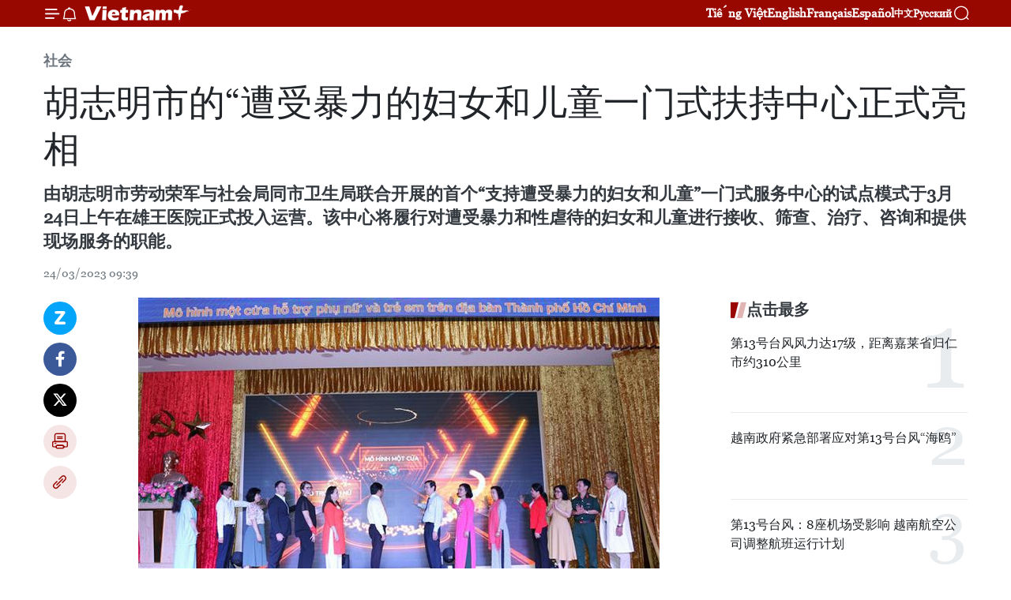

--- FILE ---
content_type: text/html;charset=utf-8
request_url: https://zh.vietnamplus.vn/article-post184549.vnp
body_size: 25696
content:
<!DOCTYPE html> <html lang="zh" class="cn"> <head> <title>胡志明市的“遭受暴力的妇女和儿童一门式扶持中心正式亮相 | Vietnam+ (VietnamPlus)</title> <meta name="description" content="由胡志明市劳动荣军与社会局同市卫生局联合开展的首个“支持遭受暴力的妇女和儿童”一门式服务中心的试点模式于3月24日上午在雄王医院正式投入运营。该中心将履行对遭受暴力和性虐待的妇女和儿童进行接收、筛查、治疗、咨询和提供现场服务的职能。"/> <meta name="keywords" content="胡志明市,遭受暴力,妇女,儿童,一门式扶持中心,亮相,联合国妇女署"/> <meta name="news_keywords" content="胡志明市,遭受暴力,妇女,儿童,一门式扶持中心,亮相,联合国妇女署"/> <meta http-equiv="Content-Type" content="text/html; charset=utf-8" /> <meta http-equiv="X-UA-Compatible" content="IE=edge"/> <meta http-equiv="refresh" content="1800" /> <meta name="revisit-after" content="1 days" /> <meta name="viewport" content="width=device-width, initial-scale=1"> <meta http-equiv="content-language" content="vi" /> <meta name="format-detection" content="telephone=no"/> <meta name="format-detection" content="address=no"/> <meta name="apple-mobile-web-app-capable" content="yes"> <meta name="apple-mobile-web-app-status-bar-style" content="black"> <meta name="apple-mobile-web-app-title" content="Vietnam+ (VietnamPlus)"/> <meta name="referrer" content="no-referrer-when-downgrade"/> <link rel="shortcut icon" href="https://media.vietnamplus.vn/assets/web/styles/img/favicon.ico" type="image/x-icon" /> <link rel="preconnect" href="https://media.vietnamplus.vn"/> <link rel="dns-prefetch" href="https://media.vietnamplus.vn"/> <link rel="preconnect" href="//www.google-analytics.com" /> <link rel="preconnect" href="//www.googletagmanager.com" /> <link rel="preconnect" href="//stc.za.zaloapp.com" /> <link rel="preconnect" href="//fonts.googleapis.com" /> <link rel="preconnect" href="//pagead2.googlesyndication.com"/> <link rel="preconnect" href="//tpc.googlesyndication.com"/> <link rel="preconnect" href="//securepubads.g.doubleclick.net"/> <link rel="preconnect" href="//accounts.google.com"/> <link rel="preconnect" href="//adservice.google.com"/> <link rel="preconnect" href="//adservice.google.com.vn"/> <link rel="preconnect" href="//www.googletagservices.com"/> <link rel="preconnect" href="//partner.googleadservices.com"/> <link rel="preconnect" href="//tpc.googlesyndication.com"/> <link rel="preconnect" href="//za.zdn.vn"/> <link rel="preconnect" href="//sp.zalo.me"/> <link rel="preconnect" href="//connect.facebook.net"/> <link rel="preconnect" href="//www.facebook.com"/> <link rel="dns-prefetch" href="//www.google-analytics.com" /> <link rel="dns-prefetch" href="//www.googletagmanager.com" /> <link rel="dns-prefetch" href="//stc.za.zaloapp.com" /> <link rel="dns-prefetch" href="//fonts.googleapis.com" /> <link rel="dns-prefetch" href="//pagead2.googlesyndication.com"/> <link rel="dns-prefetch" href="//tpc.googlesyndication.com"/> <link rel="dns-prefetch" href="//securepubads.g.doubleclick.net"/> <link rel="dns-prefetch" href="//accounts.google.com"/> <link rel="dns-prefetch" href="//adservice.google.com"/> <link rel="dns-prefetch" href="//adservice.google.com.vn"/> <link rel="dns-prefetch" href="//www.googletagservices.com"/> <link rel="dns-prefetch" href="//partner.googleadservices.com"/> <link rel="dns-prefetch" href="//tpc.googlesyndication.com"/> <link rel="dns-prefetch" href="//za.zdn.vn"/> <link rel="dns-prefetch" href="//sp.zalo.me"/> <link rel="dns-prefetch" href="//connect.facebook.net"/> <link rel="dns-prefetch" href="//www.facebook.com"/> <link rel="dns-prefetch" href="//graph.facebook.com"/> <link rel="dns-prefetch" href="//static.xx.fbcdn.net"/> <link rel="dns-prefetch" href="//staticxx.facebook.com"/> <script> var cmsConfig = { domainDesktop: 'https://zh.vietnamplus.vn', domainMobile: 'https://zh.vietnamplus.vn', domainApi: 'https://zh-api.vietnamplus.vn', domainStatic: 'https://media.vietnamplus.vn', domainLog: 'https://zh-log.vietnamplus.vn', googleAnalytics: 'G\-6R6V6RSN83', siteId: 0, pageType: 1, objectId: 184549, adsZone: 366, allowAds: true, adsLazy: true, antiAdblock: true, }; if (window.location.protocol !== 'https:' && window.location.hostname.indexOf('vietnamplus.vn') !== -1) { window.location = 'https://' + window.location.hostname + window.location.pathname + window.location.hash; } var USER_AGENT=window.navigator&&(window.navigator.userAgent||window.navigator.vendor)||window.opera||"",IS_MOBILE=/Android|webOS|iPhone|iPod|BlackBerry|Windows Phone|IEMobile|Mobile Safari|Opera Mini/i.test(USER_AGENT),IS_REDIRECT=!1;function setCookie(e,o,i){var n=new Date,i=(n.setTime(n.getTime()+24*i*60*60*1e3),"expires="+n.toUTCString());document.cookie=e+"="+o+"; "+i+";path=/;"}function getCookie(e){var o=document.cookie.indexOf(e+"="),i=o+e.length+1;return!o&&e!==document.cookie.substring(0,e.length)||-1===o?null:(-1===(e=document.cookie.indexOf(";",i))&&(e=document.cookie.length),unescape(document.cookie.substring(i,e)))}IS_MOBILE&&getCookie("isDesktop")&&(setCookie("isDesktop",1,-1),window.location=window.location.pathname.replace(".amp", ".vnp")+window.location.search,IS_REDIRECT=!0); </script> <script> if(USER_AGENT && USER_AGENT.indexOf("facebot") <= 0 && USER_AGENT.indexOf("facebookexternalhit") <= 0) { var query = ''; var hash = ''; if (window.location.search) query = window.location.search; if (window.location.hash) hash = window.location.hash; var canonicalUrl = 'https://zh.vietnamplus.vn/article-post184549.vnp' + query + hash ; var curUrl = decodeURIComponent(window.location.href); if(!location.port && canonicalUrl.startsWith("http") && curUrl != canonicalUrl){ window.location.replace(canonicalUrl); } } </script> <meta property="fb:pages" content="120834779440" /> <meta property="fb:app_id" content="1960985707489919" /> <meta name="author" content="Vietnam+ (VietnamPlus)" /> <meta name="copyright" content="Copyright © 2025 by Vietnam+ (VietnamPlus)" /> <meta name="RATING" content="GENERAL" /> <meta name="GENERATOR" content="Vietnam+ (VietnamPlus)" /> <meta content="Vietnam+ (VietnamPlus)" itemprop="sourceOrganization" name="source"/> <meta content="news" itemprop="genre" name="medium"/> <meta name="robots" content="noarchive, max-image-preview:large, index, follow" /> <meta name="GOOGLEBOT" content="noarchive, max-image-preview:large, index, follow" /> <link rel="canonical" href="https://zh.vietnamplus.vn/article-post184549.vnp" /> <meta property="og:site_name" content="Vietnam+ (VietnamPlus)"/> <meta property="og:rich_attachment" content="true"/> <meta property="og:type" content="article"/> <meta property="og:url" content="https://zh.vietnamplus.vn/article-post184549.vnp"/> <meta property="og:image" content="https://mediazh.vietnamplus.vn/images/[base64]/vna_potal_thanh_pho_ho_chi_minh_ra_mat_mo_hinh_mot_cua_ho_tro_phu_nu_va_tre_em_6644786.jpg.webp"/> <meta property="og:image:width" content="1200"/> <meta property="og:image:height" content="630"/> <meta property="og:title" content="胡志明市的“遭受暴力的妇女和儿童一门式扶持中心正式亮相"/> <meta property="og:description" content="由胡志明市劳动荣军与社会局同市卫生局联合开展的首个“支持遭受暴力的妇女和儿童”一门式服务中心的试点模式于3月24日上午在雄王医院正式投入运营。该中心将履行对遭受暴力和性虐待的妇女和儿童进行接收、筛查、治疗、咨询和提供现场服务的职能。"/> <meta name="twitter:card" value="summary"/> <meta name="twitter:url" content="https://zh.vietnamplus.vn/article-post184549.vnp"/> <meta name="twitter:title" content="胡志明市的“遭受暴力的妇女和儿童一门式扶持中心正式亮相"/> <meta name="twitter:description" content="由胡志明市劳动荣军与社会局同市卫生局联合开展的首个“支持遭受暴力的妇女和儿童”一门式服务中心的试点模式于3月24日上午在雄王医院正式投入运营。该中心将履行对遭受暴力和性虐待的妇女和儿童进行接收、筛查、治疗、咨询和提供现场服务的职能。"/> <meta name="twitter:image" content="https://mediazh.vietnamplus.vn/images/[base64]/vna_potal_thanh_pho_ho_chi_minh_ra_mat_mo_hinh_mot_cua_ho_tro_phu_nu_va_tre_em_6644786.jpg.webp"/> <meta name="twitter:site" content="@Vietnam+ (VietnamPlus)"/> <meta name="twitter:creator" content="@Vietnam+ (VietnamPlus)"/> <meta property="article:publisher" content="https://www.facebook.com/VietnamPlus" /> <meta property="article:tag" content="胡志明市,遭受暴力,妇女,儿童,一门式扶持中心,亮相,联合国妇女署"/> <meta property="article:section" content="社会" /> <meta property="article:published_time" content="2023-03-24T16:39:00+0700"/> <meta property="article:modified_time" content="2023-03-24T16:45:26+0700"/> <script type="application/ld+json"> { "@context": "http://schema.org", "@type": "Organization", "name": "Vietnam+ (VietnamPlus)", "url": "https://zh.vietnamplus.vn", "logo": "https://media.vietnamplus.vn/assets/web/styles/img/logo.png", "foundingDate": "2008", "founders": [ { "@type": "Person", "name": "Thông tấn xã Việt Nam (TTXVN)" } ], "address": [ { "@type": "PostalAddress", "streetAddress": "Số 05 Lý Thường Kiệt - Hà Nội - Việt Nam", "addressLocality": "Hà Nội City", "addressRegion": "Northeast", "postalCode": "100000", "addressCountry": "VNM" } ], "contactPoint": [ { "@type": "ContactPoint", "telephone": "+84-243-941-1349", "contactType": "customer service" }, { "@type": "ContactPoint", "telephone": "+84-243-941-1348", "contactType": "customer service" } ], "sameAs": [ "https://www.facebook.com/VietnamPlus", "https://www.tiktok.com/@vietnamplus", "https://twitter.com/vietnamplus", "https://www.youtube.com/c/BaoVietnamPlus" ] } </script> <script type="application/ld+json"> { "@context" : "https://schema.org", "@type" : "WebSite", "name": "Vietnam+ (VietnamPlus)", "url": "https://zh.vietnamplus.vn", "alternateName" : "Báo điện tử VIETNAMPLUS, Cơ quan của Thông tấn xã Việt Nam (TTXVN)", "potentialAction": { "@type": "SearchAction", "target": { "@type": "EntryPoint", "urlTemplate": "https://zh.vietnamplus.vn/search/?q={search_term_string}" }, "query-input": "required name=search_term_string" } } </script> <script type="application/ld+json"> { "@context":"http://schema.org", "@type":"BreadcrumbList", "itemListElement":[ { "@type":"ListItem", "position":1, "item":{ "@id":"https://zh.vietnamplus.vn/social/", "name":"社会" } } ] } </script> <script type="application/ld+json"> { "@context": "http://schema.org", "@type": "NewsArticle", "mainEntityOfPage":{ "@type":"WebPage", "@id":"https://zh.vietnamplus.vn/article-post184549.vnp" }, "headline": "胡志明市的“遭受暴力的妇女和儿童一门式扶持中心正式亮相", "description": "由胡志明市劳动荣军与社会局同市卫生局联合开展的首个“支持遭受暴力的妇女和儿童”一门式服务中心的试点模式于3月24日上午在雄王医院正式投入运营。该中心将履行对遭受暴力和性虐待的妇女和儿童进行接收、筛查、治疗、咨询和提供现场服务的职能。", "image": { "@type": "ImageObject", "url": "https://mediazh.vietnamplus.vn/images/[base64]/vna_potal_thanh_pho_ho_chi_minh_ra_mat_mo_hinh_mot_cua_ho_tro_phu_nu_va_tre_em_6644786.jpg.webp", "width" : 1200, "height" : 675 }, "datePublished": "2023-03-24T16:39:00+0700", "dateModified": "2023-03-24T16:45:26+0700", "author": { "@type": "Person", "name": "" }, "publisher": { "@type": "Organization", "name": "Vietnam+ (VietnamPlus)", "logo": { "@type": "ImageObject", "url": "https://media.vietnamplus.vn/assets/web/styles/img/logo.png" } } } </script> <link rel="preload" href="https://media.vietnamplus.vn/assets/web/styles/css/main.min-1.0.14.css" as="style"> <link rel="preload" href="https://media.vietnamplus.vn/assets/web/js/main.min-1.0.33.js" as="script"> <link rel="preload" href="https://media.vietnamplus.vn/assets/web/js/detail.min-1.0.15.js" as="script"> <link rel="preload" href="https://common.mcms.one/assets/styles/css/vietnamplus-1.0.0.css" as="style"> <link rel="stylesheet" href="https://common.mcms.one/assets/styles/css/vietnamplus-1.0.0.css"> <link id="cms-style" rel="stylesheet" href="https://media.vietnamplus.vn/assets/web/styles/css/main.min-1.0.14.css"> <script type="text/javascript"> var _metaOgUrl = 'https://zh.vietnamplus.vn/article-post184549.vnp'; var page_title = document.title; var tracked_url = window.location.pathname + window.location.search + window.location.hash; var cate_path = 'social'; if (cate_path.length > 0) { tracked_url = "/" + cate_path + tracked_url; } </script> <script async="" src="https://www.googletagmanager.com/gtag/js?id=G-6R6V6RSN83"></script> <script> window.dataLayer = window.dataLayer || []; function gtag(){dataLayer.push(arguments);} gtag('js', new Date()); gtag('config', 'G-6R6V6RSN83', {page_path: tracked_url}); </script> <script>window.dataLayer = window.dataLayer || [];dataLayer.push({'pageCategory': '/social'});</script> <script> window.dataLayer = window.dataLayer || []; dataLayer.push({ 'event': 'Pageview', 'articleId': '184549', 'articleTitle': '胡志明市的“遭受暴力的妇女和儿童一门式扶持中心正式亮相', 'articleCategory': '社会', 'articleAlowAds': true, 'articleType': 'detail', 'articleTags': '胡志明市,遭受暴力,妇女,儿童,一门式扶持中心,亮相,联合国妇女署', 'articlePublishDate': '2023-03-24T16:39:00+0700', 'articleThumbnail': 'https://mediazh.vietnamplus.vn/images/[base64]/vna_potal_thanh_pho_ho_chi_minh_ra_mat_mo_hinh_mot_cua_ho_tro_phu_nu_va_tre_em_6644786.jpg.webp', 'articleShortUrl': 'https://zh.vietnamplus.vn/article-post184549.vnp', 'articleFullUrl': 'https://zh.vietnamplus.vn/article-post184549.vnp', }); </script> <script type='text/javascript'> gtag('event', 'article_page',{ 'articleId': '184549', 'articleTitle': '胡志明市的“遭受暴力的妇女和儿童一门式扶持中心正式亮相', 'articleCategory': '社会', 'articleAlowAds': true, 'articleType': 'detail', 'articleTags': '胡志明市,遭受暴力,妇女,儿童,一门式扶持中心,亮相,联合国妇女署', 'articlePublishDate': '2023-03-24T16:39:00+0700', 'articleThumbnail': 'https://mediazh.vietnamplus.vn/images/[base64]/vna_potal_thanh_pho_ho_chi_minh_ra_mat_mo_hinh_mot_cua_ho_tro_phu_nu_va_tre_em_6644786.jpg.webp', 'articleShortUrl': 'https://zh.vietnamplus.vn/article-post184549.vnp', 'articleFullUrl': 'https://zh.vietnamplus.vn/article-post184549.vnp', }); </script> <script>(function(w,d,s,l,i){w[l]=w[l]||[];w[l].push({'gtm.start': new Date().getTime(),event:'gtm.js'});var f=d.getElementsByTagName(s)[0], j=d.createElement(s),dl=l!='dataLayer'?'&l='+l:'';j.async=true;j.src= 'https://www.googletagmanager.com/gtm.js?id='+i+dl;f.parentNode.insertBefore(j,f); })(window,document,'script','dataLayer','GTM-5WM58F3N');</script> <script type="text/javascript"> !function(){"use strict";function e(e){var t=!(arguments.length>1&&void 0!==arguments[1])||arguments[1],c=document.createElement("script");c.src=e,t?c.type="module":(c.async=!0,c.type="text/javascript",c.setAttribute("nomodule",""));var n=document.getElementsByTagName("script")[0];n.parentNode.insertBefore(c,n)}!function(t,c){!function(t,c,n){var a,o,r;n.accountId=c,null!==(a=t.marfeel)&&void 0!==a||(t.marfeel={}),null!==(o=(r=t.marfeel).cmd)&&void 0!==o||(r.cmd=[]),t.marfeel.config=n;var i="https://sdk.mrf.io/statics";e("".concat(i,"/marfeel-sdk.js?id=").concat(c),!0),e("".concat(i,"/marfeel-sdk.es5.js?id=").concat(c),!1)}(t,c,arguments.length>2&&void 0!==arguments[2]?arguments[2]:{})}(window,2272,{} )}(); </script> <script async src="https://sp.zalo.me/plugins/sdk.js"></script> </head> <body class="detail-page"> <div id="sdaWeb_SdaMasthead" class="rennab rennab-top" data-platform="1" data-position="Web_SdaMasthead"> </div> <header class=" site-header"> <div class="sticky"> <div class="container"> <i class="ic-menu"></i> <i class="ic-bell"></i> <div id="header-news" class="pick-news hidden" data-source="header-latest-news"></div> <a class="small-logo" href="/" title="Vietnam+ (VietnamPlus)">Vietnam+ (VietnamPlus)</a> <ul class="menu"> <li> <a href="https://www.vietnamplus.vn" title="Tiếng Việt" target="_blank">Tiếng Việt</a> </li> <li> <a href="https://en.vietnamplus.vn" title="English" target="_blank" rel="nofollow">English</a> </li> <li> <a href="https://fr.vietnamplus.vn" title="Français" target="_blank" rel="nofollow">Français</a> </li> <li> <a href="https://es.vietnamplus.vn" title="Español" target="_blank" rel="nofollow">Español</a> </li> <li> <a href="https://zh.vietnamplus.vn" title="中文" target="_blank" rel="nofollow">中文</a> </li> <li> <a href="https://ru.vietnamplus.vn" title="Русский" target="_blank" rel="nofollow">Русский</a> </li> </ul> <div class="search-wrapper"> <i class="ic-search"></i> <input type="text" class="search txtsearch" placeholder="关键词"> </div> </div> </div> </header> <div class="site-body"> <div id="sdaWeb_SdaBackground" class="rennab " data-platform="1" data-position="Web_SdaBackground"> </div> <div class="container"> <div class="breadcrumb breadcrumb-detail"> <h2 class="main"> <a href="https://zh.vietnamplus.vn/social/" title="社会" class="active">社会</a> </h2> </div> <div id="sdaWeb_SdaTop" class="rennab " data-platform="1" data-position="Web_SdaTop"> </div> <div class="article"> <h1 class="article__title cms-title "> 胡志明市的“遭受暴力的妇女和儿童一门式扶持中心正式亮相 </h1> <div class="article__sapo cms-desc"> 由胡志明市劳动荣军与社会局同市卫生局联合开展的首个“支持遭受暴力的妇女和儿童”一门式服务中心的试点模式于3月24日上午在雄王医院正式投入运营。该中心将履行对遭受暴力和性虐待的妇女和儿童进行接收、筛查、治疗、咨询和提供现场服务的职能。 </div> <div id="sdaWeb_SdaArticleAfterSapo" class="rennab " data-platform="1" data-position="Web_SdaArticleAfterSapo"> </div> <div class="article__meta"> <time class="time" datetime="2023-03-24T16:39:00+0700" data-time="1679650740" data-friendly="false">2023年03月24日星期五 16:39</time> <meta class="cms-date" itemprop="datePublished" content="2023-03-24T16:39:00+0700"> </div> <div class="col"> <div class="main-col content-col"> <div class="article__body zce-content-body cms-body" itemprop="articleBody"> <div class="social-pin sticky article__social"> <a href="javascript:void(0);" class="zl zalo-share-button" title="Zalo" data-href="https://zh.vietnamplus.vn/article-post184549.vnp" data-oaid="4486284411240520426" data-layout="1" data-color="blue" data-customize="true">Zalo</a> <a href="javascript:void(0);" class="item fb" data-href="https://zh.vietnamplus.vn/article-post184549.vnp" data-rel="facebook" title="Facebook">Facebook</a> <a href="javascript:void(0);" class="item tw" data-href="https://zh.vietnamplus.vn/article-post184549.vnp" data-rel="twitter" title="Twitter">Twitter</a> <a href="javascript:void(0);" class="bookmark sendbookmark hidden" onclick="ME.sendBookmark(this, 184549);" data-id="184549" title="收藏">收藏</a> <a href="javascript:void(0);" class="print sendprint" title="Print" data-href="/print-184549.html">打印</a> <a href="javascript:void(0);" class="item link" data-href="https://zh.vietnamplus.vn/article-post184549.vnp" data-rel="copy" title="Copy link">Copy link</a> </div> <div class="ExternalClassA4B72634413B491C918AF66E1952BE1A"> <div class="article-photo"> <a href="/Uploaded_ZH/sxtt/2023_03_24/vna_potal_thanh_pho_ho_chi_minh_ra_mat_mo_hinh_mot_cua_ho_tro_phu_nu_va_tre_em_6644786.jpg" rel="nofollow" target="_blank"><img alt="胡志明市的“遭受暴力的妇女和儿童一门式扶持中心正式亮相 ảnh 1" src="[data-uri]" class="lazyload cms-photo" data-large-src="https://mediazh.vietnamplus.vn/images/[base64]/vna_potal_thanh_pho_ho_chi_minh_ra_mat_mo_hinh_mot_cua_ho_tro_phu_nu_va_tre_em_6644786.jpg" data-src="https://mediazh.vietnamplus.vn/images/[base64]/vna_potal_thanh_pho_ho_chi_minh_ra_mat_mo_hinh_mot_cua_ho_tro_phu_nu_va_tre_em_6644786.jpg" title="胡志明市的“遭受暴力的妇女和儿童一门式扶持中心正式亮相 ảnh 1"></a><span>胡志明市的“支持遭受暴力的妇女和儿童”一门式服务中心的试点模式相亮相仪式。图自越通社</span> </div> <br> 越通社胡志明市——由胡志明市劳动荣军与社会局同市卫生局联合开展的首个“支持遭受暴力的妇女和儿童”一门式服务中心的试点模式于3月24日上午在雄王医院正式投入运营。该中心将履行对遭受暴力和性虐待的妇女和儿童进行接收、筛查、治疗、咨询和提供现场服务的职能。 <br> <br> 胡志明市劳动荣军与社会局局长黎文盛透露，上述一门式模式是一个安全的目的地，是为本市性暴力受害者提供帮助和符合他们需求的基本服务的地方。 <br> <br> 胡志明市致力于女性进步和性别平等委员会成员陈氏金清透露，该活动是胡志明市人民委员会在联合国妇女署（UN Women）的技术支持和Planete Enfants &amp; Développement组织驻越南办事处的陪伴下实施的“妇女和儿童的安全城市”计划框架内的一部分项目。 <br> <br> 该试点模式位于雄王医院，旨在及时帮助患者识别和应对暴力行为；同时将患者转介到一门式服务中心以获得咨询并提供适合的服务。 此外，还为没有自保能力的暴力受害者提供紧急救助，确保他们的安全。 <br> <br> 联合国妇女发展署驻越代表处首席代表爱丽舍·费尔南德斯(Elisa&nbsp;Fernandez&nbsp;Saenz)女士对胡志明市上述一门式模式的投入运营给予高度评价”。 这归功于相关各方付出的努力，其目的在于为满足遭受暴力的妇女和儿童的愿望和需求的基础上为他们提供多部门协调的基本服务所付出的努力。 <br> <br> 联合国妇女发展署承诺在今后继续与胡志明市并肩同行，助力上述试点模式取得成功，并期望该模式将能在全国范围内得到广泛地开展。 <br> <br> 该模式试点展开期限为2022年至2026年。（完） <br> <br>
</div> <div class="article__source"> <div class="source"> <span class="name">越通社</span> </div> </div> <div id="sdaWeb_SdaArticleAfterBody" class="rennab " data-platform="1" data-position="Web_SdaArticleAfterBody"> </div> </div> <div class="article__tag"> <a class="active" href="https://zh.vietnamplus.vn/tag/胡志明市-tag144.vnp" title="胡志明市">#胡志明市</a> <a class="active" href="https://zh.vietnamplus.vn/tag.vnp?q=遭受暴力" title="遭受暴力">#遭受暴力</a> <a class="" href="https://zh.vietnamplus.vn/tag/妇女-tag4264.vnp" title="妇女">#妇女</a> <a class="" href="https://zh.vietnamplus.vn/tag/儿童-tag3621.vnp" title="儿童">#儿童</a> <a class="" href="https://zh.vietnamplus.vn/tag.vnp?q=一门式扶持中心" title="一门式扶持中心">#一门式扶持中心</a> <a class="" href="https://zh.vietnamplus.vn/tag/亮相-tag124.vnp" title="亮相">#亮相</a> <a class="" href="https://zh.vietnamplus.vn/tag/联合国妇女署-tag6857.vnp" title="联合国妇女署">#联合国妇女署</a> <a class="link" href="https://zh.vietnamplus.vn/region/rg/126.vnp" title="胡志明市"><i class="ic-location"></i> 胡志明市</a> <a class="link" href="https://zh.vietnamplus.vn/region/rg/620.vnp" title="越南"><i class="ic-location"></i> 越南</a> </div> <div id="sdaWeb_SdaArticleAfterTag" class="rennab " data-platform="1" data-position="Web_SdaArticleAfterTag"> </div> <div class="wrap-social"> <div class="social-pin article__social"> <a href="javascript:void(0);" class="zl zalo-share-button" title="Zalo" data-href="https://zh.vietnamplus.vn/article-post184549.vnp" data-oaid="4486284411240520426" data-layout="1" data-color="blue" data-customize="true">Zalo</a> <a href="javascript:void(0);" class="item fb" data-href="https://zh.vietnamplus.vn/article-post184549.vnp" data-rel="facebook" title="Facebook">Facebook</a> <a href="javascript:void(0);" class="item tw" data-href="https://zh.vietnamplus.vn/article-post184549.vnp" data-rel="twitter" title="Twitter">Twitter</a> <a href="javascript:void(0);" class="bookmark sendbookmark hidden" onclick="ME.sendBookmark(this, 184549);" data-id="184549" title="收藏">收藏</a> <a href="javascript:void(0);" class="print sendprint" title="Print" data-href="/print-184549.html">打印</a> <a href="javascript:void(0);" class="item link" data-href="https://zh.vietnamplus.vn/article-post184549.vnp" data-rel="copy" title="Copy link">Copy link</a> </div> <a href="https://news.google.com/publications/CAAqBwgKMN-18wowlLWFAw?hl=vi&gl=VN&ceid=VN%3Avi" class="google-news" target="_blank" title="Google News">关注 VietnamPlus</a> </div> <div id="sdaWeb_SdaArticleAfterBody1" class="rennab " data-platform="1" data-position="Web_SdaArticleAfterBody1"> </div> <div id="sdaWeb_SdaArticleAfterBody2" class="rennab " data-platform="1" data-position="Web_SdaArticleAfterBody2"> </div> <div class="box-related-news"> <h3 class="box-heading"> <span class="title">相关新闻</span> </h3> <div class="box-content" data-source="related-news"> <article class="story"> <figure class="story__thumb"> <a class="cms-link" href="https://zh.vietnamplus.vn/article-post184285.vnp" title="2023年青年月：胡志明市青年人积极参与环保活动，推进绿色生活方式"> <img class="lazyload" src="[data-uri]" data-src="https://mediazh.vietnamplus.vn/images/6a207130380a6995adc232b70938d3a753bccbff9895157af0591f8dcb8d700d3d146eea5ca9d21c92a35d3647aca3cbccf889da73e50ada5a4cd085303ead53e5dda25bf0369befcda5ca44bb39fc4b/thanhnien1903231.jpg.webp" data-srcset="https://mediazh.vietnamplus.vn/images/6a207130380a6995adc232b70938d3a753bccbff9895157af0591f8dcb8d700d3d146eea5ca9d21c92a35d3647aca3cbccf889da73e50ada5a4cd085303ead53e5dda25bf0369befcda5ca44bb39fc4b/thanhnien1903231.jpg.webp 1x, https://mediazh.vietnamplus.vn/images/c0b508db472e6bb0e68a748ea188e06853bccbff9895157af0591f8dcb8d700d3d146eea5ca9d21c92a35d3647aca3cbccf889da73e50ada5a4cd085303ead53e5dda25bf0369befcda5ca44bb39fc4b/thanhnien1903231.jpg.webp 2x" alt="2023年青年月：胡志明市青年人积极参与环保活动，推进绿色生活方式"> <noscript><img src="https://mediazh.vietnamplus.vn/images/6a207130380a6995adc232b70938d3a753bccbff9895157af0591f8dcb8d700d3d146eea5ca9d21c92a35d3647aca3cbccf889da73e50ada5a4cd085303ead53e5dda25bf0369befcda5ca44bb39fc4b/thanhnien1903231.jpg.webp" srcset="https://mediazh.vietnamplus.vn/images/6a207130380a6995adc232b70938d3a753bccbff9895157af0591f8dcb8d700d3d146eea5ca9d21c92a35d3647aca3cbccf889da73e50ada5a4cd085303ead53e5dda25bf0369befcda5ca44bb39fc4b/thanhnien1903231.jpg.webp 1x, https://mediazh.vietnamplus.vn/images/c0b508db472e6bb0e68a748ea188e06853bccbff9895157af0591f8dcb8d700d3d146eea5ca9d21c92a35d3647aca3cbccf889da73e50ada5a4cd085303ead53e5dda25bf0369befcda5ca44bb39fc4b/thanhnien1903231.jpg.webp 2x" alt="2023年青年月：胡志明市青年人积极参与环保活动，推进绿色生活方式" class="image-fallback"></noscript> </a> </figure> <h2 class="story__heading" data-tracking="184285"> <a class=" cms-link" href="https://zh.vietnamplus.vn/article-post184285.vnp" title="2023年青年月：胡志明市青年人积极参与环保活动，推进绿色生活方式"> 2023年青年月：胡志明市青年人积极参与环保活动，推进绿色生活方式 </a> </h2> <time class="time" datetime="2023-03-20T15:44:00+0700" data-time="1679301840"> 20/03/2023 15:44 </time> <div class="story__summary story__shorten"> 3月19日，胡志明市团市委举行了2023年第148个“绿色星期日”出征仪式。本市1000余名青年团员一起在当地开展环境卫生大清扫活动。 </div> </article> <article class="story"> <figure class="story__thumb"> <a class="cms-link" href="https://zh.vietnamplus.vn/article-post184286.vnp" title="著名作曲家拉赫玛尼诺夫的浪漫音乐间将亮相胡志明市"> <img class="lazyload" src="[data-uri]" data-src="https://mediazh.vietnamplus.vn/images/6a207130380a6995adc232b70938d3a753bccbff9895157af0591f8dcb8d700df503a55d9ea97f747555090f6fae2e548d58d3993b15c363e41db5a74b7064d0/2003giaohuong.jpg.webp" data-srcset="https://mediazh.vietnamplus.vn/images/6a207130380a6995adc232b70938d3a753bccbff9895157af0591f8dcb8d700df503a55d9ea97f747555090f6fae2e548d58d3993b15c363e41db5a74b7064d0/2003giaohuong.jpg.webp 1x, https://mediazh.vietnamplus.vn/images/c0b508db472e6bb0e68a748ea188e06853bccbff9895157af0591f8dcb8d700df503a55d9ea97f747555090f6fae2e548d58d3993b15c363e41db5a74b7064d0/2003giaohuong.jpg.webp 2x" alt="著名作曲家拉赫玛尼诺夫的浪漫音乐间将亮相胡志明市"> <noscript><img src="https://mediazh.vietnamplus.vn/images/6a207130380a6995adc232b70938d3a753bccbff9895157af0591f8dcb8d700df503a55d9ea97f747555090f6fae2e548d58d3993b15c363e41db5a74b7064d0/2003giaohuong.jpg.webp" srcset="https://mediazh.vietnamplus.vn/images/6a207130380a6995adc232b70938d3a753bccbff9895157af0591f8dcb8d700df503a55d9ea97f747555090f6fae2e548d58d3993b15c363e41db5a74b7064d0/2003giaohuong.jpg.webp 1x, https://mediazh.vietnamplus.vn/images/c0b508db472e6bb0e68a748ea188e06853bccbff9895157af0591f8dcb8d700df503a55d9ea97f747555090f6fae2e548d58d3993b15c363e41db5a74b7064d0/2003giaohuong.jpg.webp 2x" alt="著名作曲家拉赫玛尼诺夫的浪漫音乐间将亮相胡志明市" class="image-fallback"></noscript> </a> </figure> <h2 class="story__heading" data-tracking="184286"> <a class=" cms-link" href="https://zh.vietnamplus.vn/article-post184286.vnp" title="著名作曲家拉赫玛尼诺夫的浪漫音乐间将亮相胡志明市"> 著名作曲家拉赫玛尼诺夫的浪漫音乐间将亮相胡志明市 </a> </h2> <time class="time" datetime="2023-03-20T15:47:00+0700" data-time="1679302020"> 20/03/2023 15:47 </time> <div class="story__summary story__shorten"> 胡志明市交响歌舞剧院透露，拉赫玛尼诺夫音乐晚会将于3月26日晚在胡志明市交响歌舞剧院举行。 </div> </article> <article class="story"> <figure class="story__thumb"> <a class="cms-link" href="https://zh.vietnamplus.vn/article-post184310.vnp" title="政府建议制定国会关于试行发展胡志明市的特殊机制和政策的决议"> <img class="lazyload" src="[data-uri]" data-src="https://mediazh.vietnamplus.vn/images/6a207130380a6995adc232b70938d3a753bccbff9895157af0591f8dcb8d700d480c27103381833cccf82447f44b040d4e40701eb8b0b1e8196179fe02d8706f/tphcm3004225.jpg.webp" data-srcset="https://mediazh.vietnamplus.vn/images/6a207130380a6995adc232b70938d3a753bccbff9895157af0591f8dcb8d700d480c27103381833cccf82447f44b040d4e40701eb8b0b1e8196179fe02d8706f/tphcm3004225.jpg.webp 1x, https://mediazh.vietnamplus.vn/images/c0b508db472e6bb0e68a748ea188e06853bccbff9895157af0591f8dcb8d700d480c27103381833cccf82447f44b040d4e40701eb8b0b1e8196179fe02d8706f/tphcm3004225.jpg.webp 2x" alt="政府建议制定国会关于试行发展胡志明市的特殊机制和政策的决议"> <noscript><img src="https://mediazh.vietnamplus.vn/images/6a207130380a6995adc232b70938d3a753bccbff9895157af0591f8dcb8d700d480c27103381833cccf82447f44b040d4e40701eb8b0b1e8196179fe02d8706f/tphcm3004225.jpg.webp" srcset="https://mediazh.vietnamplus.vn/images/6a207130380a6995adc232b70938d3a753bccbff9895157af0591f8dcb8d700d480c27103381833cccf82447f44b040d4e40701eb8b0b1e8196179fe02d8706f/tphcm3004225.jpg.webp 1x, https://mediazh.vietnamplus.vn/images/c0b508db472e6bb0e68a748ea188e06853bccbff9895157af0591f8dcb8d700d480c27103381833cccf82447f44b040d4e40701eb8b0b1e8196179fe02d8706f/tphcm3004225.jpg.webp 2x" alt="政府建议制定国会关于试行发展胡志明市的特殊机制和政策的决议" class="image-fallback"></noscript> </a> </figure> <h2 class="story__heading" data-tracking="184310"> <a class=" cms-link" href="https://zh.vietnamplus.vn/article-post184310.vnp" title="政府建议制定国会关于试行发展胡志明市的特殊机制和政策的决议"> 政府建议制定国会关于试行发展胡志明市的特殊机制和政策的决议 </a> </h2> <time class="time" datetime="2023-03-20T20:56:00+0700" data-time="1679320560"> 20/03/2023 20:56 </time> <div class="story__summary story__shorten"> 3 月 20 日，越南政府发布第 38/NQ-CP 号决议，提议制定国会关于试行发展胡志明市的部分特殊机制和政策。 </div> </article> <article class="story"> <figure class="story__thumb"> <a class="cms-link" href="https://zh.vietnamplus.vn/article-post184385.vnp" title="胡志明市市委副书记阮胡海对阿根廷进行工作访问"> <img class="lazyload" src="[data-uri]" data-src="https://mediazh.vietnamplus.vn/images/[base64]/vna_potal_doan_thanh_uy_thanh_pho_ho_chi_minh_tham_va_lam_viec_tai_argentina_6639660_1.jpg.webp" data-srcset="https://mediazh.vietnamplus.vn/images/[base64]/vna_potal_doan_thanh_uy_thanh_pho_ho_chi_minh_tham_va_lam_viec_tai_argentina_6639660_1.jpg.webp 1x, https://mediazh.vietnamplus.vn/images/[base64]/vna_potal_doan_thanh_uy_thanh_pho_ho_chi_minh_tham_va_lam_viec_tai_argentina_6639660_1.jpg.webp 2x" alt="胡志明市市委副书记阮胡海对阿根廷进行工作访问"> <noscript><img src="https://mediazh.vietnamplus.vn/images/[base64]/vna_potal_doan_thanh_uy_thanh_pho_ho_chi_minh_tham_va_lam_viec_tai_argentina_6639660_1.jpg.webp" srcset="https://mediazh.vietnamplus.vn/images/[base64]/vna_potal_doan_thanh_uy_thanh_pho_ho_chi_minh_tham_va_lam_viec_tai_argentina_6639660_1.jpg.webp 1x, https://mediazh.vietnamplus.vn/images/[base64]/vna_potal_doan_thanh_uy_thanh_pho_ho_chi_minh_tham_va_lam_viec_tai_argentina_6639660_1.jpg.webp 2x" alt="胡志明市市委副书记阮胡海对阿根廷进行工作访问" class="image-fallback"></noscript> </a> </figure> <h2 class="story__heading" data-tracking="184385"> <a class=" cms-link" href="https://zh.vietnamplus.vn/article-post184385.vnp" title="胡志明市市委副书记阮胡海对阿根廷进行工作访问"> 胡志明市市委副书记阮胡海对阿根廷进行工作访问 </a> </h2> <time class="time" datetime="2023-03-22T09:44:00+0700" data-time="1679453040"> 22/03/2023 09:44 </time> <div class="story__summary story__shorten"> 越通社驻阿根廷布宜诺斯艾利斯记者报道，3月19日至21日，胡志明市市委副书记阮胡海率领胡志明市代表团对阿根廷进行工作访问，以加强胡志明市与这个南美国家的友好合作关系。 </div> </article> <article class="story"> <figure class="story__thumb"> <a class="cms-link" href="https://zh.vietnamplus.vn/article-post184454.vnp" title="胡志明市一所学校发现聚集性甲型 H1N1 流感病例"> <img class="lazyload" src="[data-uri]" data-src="https://mediazh.vietnamplus.vn/images/6a207130380a6995adc232b70938d3a753bccbff9895157af0591f8dcb8d700d54f243aafd5f4a097c45e31c45a10dbfffde09edae4412d860da00673a8d344a/2303cum2.jpg.webp" data-srcset="https://mediazh.vietnamplus.vn/images/6a207130380a6995adc232b70938d3a753bccbff9895157af0591f8dcb8d700d54f243aafd5f4a097c45e31c45a10dbfffde09edae4412d860da00673a8d344a/2303cum2.jpg.webp 1x, https://mediazh.vietnamplus.vn/images/c0b508db472e6bb0e68a748ea188e06853bccbff9895157af0591f8dcb8d700d54f243aafd5f4a097c45e31c45a10dbfffde09edae4412d860da00673a8d344a/2303cum2.jpg.webp 2x" alt="胡志明市一所学校发现聚集性甲型 H1N1 流感病例"> <noscript><img src="https://mediazh.vietnamplus.vn/images/6a207130380a6995adc232b70938d3a753bccbff9895157af0591f8dcb8d700d54f243aafd5f4a097c45e31c45a10dbfffde09edae4412d860da00673a8d344a/2303cum2.jpg.webp" srcset="https://mediazh.vietnamplus.vn/images/6a207130380a6995adc232b70938d3a753bccbff9895157af0591f8dcb8d700d54f243aafd5f4a097c45e31c45a10dbfffde09edae4412d860da00673a8d344a/2303cum2.jpg.webp 1x, https://mediazh.vietnamplus.vn/images/c0b508db472e6bb0e68a748ea188e06853bccbff9895157af0591f8dcb8d700d54f243aafd5f4a097c45e31c45a10dbfffde09edae4412d860da00673a8d344a/2303cum2.jpg.webp 2x" alt="胡志明市一所学校发现聚集性甲型 H1N1 流感病例" class="image-fallback"></noscript> </a> </figure> <h2 class="story__heading" data-tracking="184454"> <a class=" cms-link" href="https://zh.vietnamplus.vn/article-post184454.vnp" title="胡志明市一所学校发现聚集性甲型 H1N1 流感病例"> 胡志明市一所学校发现聚集性甲型 H1N1 流感病例 </a> </h2> <time class="time" datetime="2023-03-23T14:15:00+0700" data-time="1679555700"> 23/03/2023 14:15 </time> <div class="story__summary story__shorten"> 胡志明市疾病控制中心（HCDC）刚在该市第10郡武长陈国瓒小学学校发现20 名学生得上甲型 H1N1 流感。 </div> </article> <article class="story"> <figure class="story__thumb"> <a class="cms-link" href="https://zh.vietnamplus.vn/article-post184466.vnp" title="胡志明市努力加快公共投资资金到位进度"> <img class="lazyload" src="[data-uri]" data-src="https://mediazh.vietnamplus.vn/images/6a207130380a6995adc232b70938d3a753bccbff9895157af0591f8dcb8d700db8a097ef430ae10778cd1b36138bd813ffde09edae4412d860da00673a8d344a/metro1_1.jpg.webp" data-srcset="https://mediazh.vietnamplus.vn/images/6a207130380a6995adc232b70938d3a753bccbff9895157af0591f8dcb8d700db8a097ef430ae10778cd1b36138bd813ffde09edae4412d860da00673a8d344a/metro1_1.jpg.webp 1x, https://mediazh.vietnamplus.vn/images/c0b508db472e6bb0e68a748ea188e06853bccbff9895157af0591f8dcb8d700db8a097ef430ae10778cd1b36138bd813ffde09edae4412d860da00673a8d344a/metro1_1.jpg.webp 2x" alt="胡志明市努力加快公共投资资金到位进度"> <noscript><img src="https://mediazh.vietnamplus.vn/images/6a207130380a6995adc232b70938d3a753bccbff9895157af0591f8dcb8d700db8a097ef430ae10778cd1b36138bd813ffde09edae4412d860da00673a8d344a/metro1_1.jpg.webp" srcset="https://mediazh.vietnamplus.vn/images/6a207130380a6995adc232b70938d3a753bccbff9895157af0591f8dcb8d700db8a097ef430ae10778cd1b36138bd813ffde09edae4412d860da00673a8d344a/metro1_1.jpg.webp 1x, https://mediazh.vietnamplus.vn/images/c0b508db472e6bb0e68a748ea188e06853bccbff9895157af0591f8dcb8d700db8a097ef430ae10778cd1b36138bd813ffde09edae4412d860da00673a8d344a/metro1_1.jpg.webp 2x" alt="胡志明市努力加快公共投资资金到位进度" class="image-fallback"></noscript> </a> </figure> <h2 class="story__heading" data-tracking="184466"> <a class=" cms-link" href="https://zh.vietnamplus.vn/article-post184466.vnp" title="胡志明市努力加快公共投资资金到位进度"> 胡志明市努力加快公共投资资金到位进度 </a> </h2> <time class="time" datetime="2023-03-23T16:08:00+0700" data-time="1679562480"> 23/03/2023 16:08 </time> <div class="story__summary story__shorten"> 根据胡志明市人民议会的决议，预计，2023年公共投资计划为70.5万亿越盾，其中，中央财政预算为15.3万亿越盾，地方财政预算为55.2万亿越盾。 </div> </article> <article class="story"> <figure class="story__thumb"> <a class="cms-link" href="https://zh.vietnamplus.vn/article-post184471.vnp" title="胡志明市旅游业随着中国市场的开放而变得更加活跃"> <img class="lazyload" src="[data-uri]" data-src="https://mediazh.vietnamplus.vn/images/6a207130380a6995adc232b70938d3a753bccbff9895157af0591f8dcb8d700d5959d1775509f7f84b3c763e1523352aedd3d25a1fdc28f435b2af7290d62ad7c30bae89acc2cceb895e9119f3993c5c/2402dulichhcm120230318150528.jpg.webp" data-srcset="https://mediazh.vietnamplus.vn/images/6a207130380a6995adc232b70938d3a753bccbff9895157af0591f8dcb8d700d5959d1775509f7f84b3c763e1523352aedd3d25a1fdc28f435b2af7290d62ad7c30bae89acc2cceb895e9119f3993c5c/2402dulichhcm120230318150528.jpg.webp 1x, https://mediazh.vietnamplus.vn/images/c0b508db472e6bb0e68a748ea188e06853bccbff9895157af0591f8dcb8d700d5959d1775509f7f84b3c763e1523352aedd3d25a1fdc28f435b2af7290d62ad7c30bae89acc2cceb895e9119f3993c5c/2402dulichhcm120230318150528.jpg.webp 2x" alt="胡志明市旅游业随着中国市场的开放而变得更加活跃"> <noscript><img src="https://mediazh.vietnamplus.vn/images/6a207130380a6995adc232b70938d3a753bccbff9895157af0591f8dcb8d700d5959d1775509f7f84b3c763e1523352aedd3d25a1fdc28f435b2af7290d62ad7c30bae89acc2cceb895e9119f3993c5c/2402dulichhcm120230318150528.jpg.webp" srcset="https://mediazh.vietnamplus.vn/images/6a207130380a6995adc232b70938d3a753bccbff9895157af0591f8dcb8d700d5959d1775509f7f84b3c763e1523352aedd3d25a1fdc28f435b2af7290d62ad7c30bae89acc2cceb895e9119f3993c5c/2402dulichhcm120230318150528.jpg.webp 1x, https://mediazh.vietnamplus.vn/images/c0b508db472e6bb0e68a748ea188e06853bccbff9895157af0591f8dcb8d700d5959d1775509f7f84b3c763e1523352aedd3d25a1fdc28f435b2af7290d62ad7c30bae89acc2cceb895e9119f3993c5c/2402dulichhcm120230318150528.jpg.webp 2x" alt="胡志明市旅游业随着中国市场的开放而变得更加活跃" class="image-fallback"></noscript> </a> </figure> <h2 class="story__heading" data-tracking="184471"> <a class=" cms-link" href="https://zh.vietnamplus.vn/article-post184471.vnp" title="胡志明市旅游业随着中国市场的开放而变得更加活跃"> 胡志明市旅游业随着中国市场的开放而变得更加活跃 </a> </h2> <time class="time" datetime="2023-03-23T16:23:00+0700" data-time="1679563380"> 23/03/2023 16:23 </time> <div class="story__summary story__shorten"> 中国市场开放一周左右后，胡志明市的旅游业呈现出了复苏的迹象。该市的各家旅行社正积极启动越南和中国以及其他主要客源市场的双向旅游线路。 </div> </article> <article class="story"> <figure class="story__thumb"> <a class="cms-link" href="https://zh.vietnamplus.vn/article-post184475.vnp" title="越南胡志明市希望加强与意大利的绿色经济合作"> <img class="lazyload" src="[data-uri]" data-src="https://mediazh.vietnamplus.vn/images/[base64]/thanh_pho_ho_chi_minh_le_ky_niem_50_nam_thiet_lap_quan_he_ngoai_giao_viet_nam__italia_6642809.jpg.webp" data-srcset="https://mediazh.vietnamplus.vn/images/[base64]/thanh_pho_ho_chi_minh_le_ky_niem_50_nam_thiet_lap_quan_he_ngoai_giao_viet_nam__italia_6642809.jpg.webp 1x, https://mediazh.vietnamplus.vn/images/[base64]/thanh_pho_ho_chi_minh_le_ky_niem_50_nam_thiet_lap_quan_he_ngoai_giao_viet_nam__italia_6642809.jpg.webp 2x" alt="越南胡志明市希望加强与意大利的绿色经济合作"> <noscript><img src="https://mediazh.vietnamplus.vn/images/[base64]/thanh_pho_ho_chi_minh_le_ky_niem_50_nam_thiet_lap_quan_he_ngoai_giao_viet_nam__italia_6642809.jpg.webp" srcset="https://mediazh.vietnamplus.vn/images/[base64]/thanh_pho_ho_chi_minh_le_ky_niem_50_nam_thiet_lap_quan_he_ngoai_giao_viet_nam__italia_6642809.jpg.webp 1x, https://mediazh.vietnamplus.vn/images/[base64]/thanh_pho_ho_chi_minh_le_ky_niem_50_nam_thiet_lap_quan_he_ngoai_giao_viet_nam__italia_6642809.jpg.webp 2x" alt="越南胡志明市希望加强与意大利的绿色经济合作" class="image-fallback"></noscript> </a> </figure> <h2 class="story__heading" data-tracking="184475"> <a class=" cms-link" href="https://zh.vietnamplus.vn/article-post184475.vnp" title="越南胡志明市希望加强与意大利的绿色经济合作"> 越南胡志明市希望加强与意大利的绿色经济合作 </a> </h2> <time class="time" datetime="2023-03-23T16:39:00+0700" data-time="1679564340"> 23/03/2023 16:39 </time> <div class="story__summary story__shorten"> 3月23日，胡志明市人民委员会举行越南与意大利建交50周年纪念典礼。今年也是越南与意大利两国建立战略伙伴关系10周年的重要之年。 </div> </article> </div> </div> <div id="sdaWeb_SdaArticleAfterRelated" class="rennab " data-platform="1" data-position="Web_SdaArticleAfterRelated"> </div> <div class="timeline secondary"> <h3 class="box-heading"> <a href="https://zh.vietnamplus.vn/social/" title="社会" class="title"> 更多 </a> </h3> <div class="box-content content-list" data-source="recommendation-366"> <article class="story" data-id="252335"> <figure class="story__thumb"> <a class="cms-link" href="https://zh.vietnamplus.vn/article-post252335.vnp" title="自 11 月 17 日夜间起，越南冷空气增强 北部地区寒冷并伴有广泛降雨"> <img class="lazyload" src="[data-uri]" data-src="https://mediazh.vietnamplus.vn/images/92ec8721cc89765ba8c7de939331951dcac432725610573d3a41714ef9f1514b0b1b43f798399a5006eee204278b31d7/o96a7021.jpg.webp" data-srcset="https://mediazh.vietnamplus.vn/images/92ec8721cc89765ba8c7de939331951dcac432725610573d3a41714ef9f1514b0b1b43f798399a5006eee204278b31d7/o96a7021.jpg.webp 1x, https://mediazh.vietnamplus.vn/images/3d2649baf53d1acbad67c7cdb2efd84fcac432725610573d3a41714ef9f1514b0b1b43f798399a5006eee204278b31d7/o96a7021.jpg.webp 2x" alt="自 11 月 17 日夜间起，越南冷空气增强 北部地区寒冷并伴有广泛降雨。图自越通社"> <noscript><img src="https://mediazh.vietnamplus.vn/images/92ec8721cc89765ba8c7de939331951dcac432725610573d3a41714ef9f1514b0b1b43f798399a5006eee204278b31d7/o96a7021.jpg.webp" srcset="https://mediazh.vietnamplus.vn/images/92ec8721cc89765ba8c7de939331951dcac432725610573d3a41714ef9f1514b0b1b43f798399a5006eee204278b31d7/o96a7021.jpg.webp 1x, https://mediazh.vietnamplus.vn/images/3d2649baf53d1acbad67c7cdb2efd84fcac432725610573d3a41714ef9f1514b0b1b43f798399a5006eee204278b31d7/o96a7021.jpg.webp 2x" alt="自 11 月 17 日夜间起，越南冷空气增强 北部地区寒冷并伴有广泛降雨。图自越通社" class="image-fallback"></noscript> </a> </figure> <h2 class="story__heading" data-tracking="252335"> <a class=" cms-link" href="https://zh.vietnamplus.vn/article-post252335.vnp" title="自 11 月 17 日夜间起，越南冷空气增强 北部地区寒冷并伴有广泛降雨"> 自 11 月 17 日夜间起，越南冷空气增强 北部地区寒冷并伴有广泛降雨 </a> </h2> <time class="time" datetime="2025-11-17T21:08:36+0700" data-time="1763388516"> 17/11/2025 21:08 </time> <div class="story__summary story__shorten"> <p>据国家气象水文预报中心消息，自 11 月 17 日夜间起，增强的冷空气将影响越南全国大部分地区，导致多地降雨并使气温显著下降。河内及北部多省气温转低，出现大范围降雨。</p> </div> </article> <article class="story" data-id="252332"> <figure class="story__thumb"> <a class="cms-link" href="https://zh.vietnamplus.vn/article-post252332.vnp" title="越南公安部发布关于陶明君及同案犯案件的刑事诉讼法律公告"> <img class="lazyload" src="[data-uri]" data-src="https://mediazh.vietnamplus.vn/images/92ec8721cc89765ba8c7de939331951d8033db160052c17106a64412effc80e67b01d2d949ea1478fd93d6d4912d5344316a30945751280a8de64327afc1b74a/logo-ttxvn.jpg.webp" data-srcset="https://mediazh.vietnamplus.vn/images/92ec8721cc89765ba8c7de939331951d8033db160052c17106a64412effc80e67b01d2d949ea1478fd93d6d4912d5344316a30945751280a8de64327afc1b74a/logo-ttxvn.jpg.webp 1x, https://mediazh.vietnamplus.vn/images/3d2649baf53d1acbad67c7cdb2efd84f8033db160052c17106a64412effc80e67b01d2d949ea1478fd93d6d4912d5344316a30945751280a8de64327afc1b74a/logo-ttxvn.jpg.webp 2x" alt="越南公安部发布关于陶明君及同案犯案件的刑事诉讼法律公告"> <noscript><img src="https://mediazh.vietnamplus.vn/images/92ec8721cc89765ba8c7de939331951d8033db160052c17106a64412effc80e67b01d2d949ea1478fd93d6d4912d5344316a30945751280a8de64327afc1b74a/logo-ttxvn.jpg.webp" srcset="https://mediazh.vietnamplus.vn/images/92ec8721cc89765ba8c7de939331951d8033db160052c17106a64412effc80e67b01d2d949ea1478fd93d6d4912d5344316a30945751280a8de64327afc1b74a/logo-ttxvn.jpg.webp 1x, https://mediazh.vietnamplus.vn/images/3d2649baf53d1acbad67c7cdb2efd84f8033db160052c17106a64412effc80e67b01d2d949ea1478fd93d6d4912d5344316a30945751280a8de64327afc1b74a/logo-ttxvn.jpg.webp 2x" alt="越南公安部发布关于陶明君及同案犯案件的刑事诉讼法律公告" class="image-fallback"></noscript> </a> </figure> <h2 class="story__heading" data-tracking="252332"> <a class=" cms-link" href="https://zh.vietnamplus.vn/article-post252332.vnp" title="越南公安部发布关于陶明君及同案犯案件的刑事诉讼法律公告"> 越南公安部发布关于陶明君及同案犯案件的刑事诉讼法律公告 </a> </h2> <time class="time" datetime="2025-11-17T20:11:04+0700" data-time="1763385064"> 17/11/2025 20:11 </time> <div class="story__summary story__shorten"> <p>11月17日，越南公安部发布关于陶明君及同案犯案件的刑事诉讼法律公告。</p> </div> </article> <article class="story" data-id="252311"> <figure class="story__thumb"> <a class="cms-link" href="https://zh.vietnamplus.vn/article-post252311.vnp" title="提高渔民对打击非法、不报告和不受管制的捕捞活动的意识"> <img class="lazyload" src="[data-uri]" data-src="https://mediazh.vietnamplus.vn/images/[base64]/vna-potal-canh-sat-bien-dong-hanh-voi-ngu-dan-hung-yen-stand.jpg.webp" data-srcset="https://mediazh.vietnamplus.vn/images/[base64]/vna-potal-canh-sat-bien-dong-hanh-voi-ngu-dan-hung-yen-stand.jpg.webp 1x, https://mediazh.vietnamplus.vn/images/[base64]/vna-potal-canh-sat-bien-dong-hanh-voi-ngu-dan-hung-yen-stand.jpg.webp 2x" alt="海警第一区司令部第 11 支队与越共兴安省宣传和民运部在兴安省东太宁乡联合举办了“海警与渔民同行”计划。图自越通社"> <noscript><img src="https://mediazh.vietnamplus.vn/images/[base64]/vna-potal-canh-sat-bien-dong-hanh-voi-ngu-dan-hung-yen-stand.jpg.webp" srcset="https://mediazh.vietnamplus.vn/images/[base64]/vna-potal-canh-sat-bien-dong-hanh-voi-ngu-dan-hung-yen-stand.jpg.webp 1x, https://mediazh.vietnamplus.vn/images/[base64]/vna-potal-canh-sat-bien-dong-hanh-voi-ngu-dan-hung-yen-stand.jpg.webp 2x" alt="海警第一区司令部第 11 支队与越共兴安省宣传和民运部在兴安省东太宁乡联合举办了“海警与渔民同行”计划。图自越通社" class="image-fallback"></noscript> </a> </figure> <h2 class="story__heading" data-tracking="252311"> <a class=" cms-link" href="https://zh.vietnamplus.vn/article-post252311.vnp" title="提高渔民对打击非法、不报告和不受管制的捕捞活动的意识"> 提高渔民对打击非法、不报告和不受管制的捕捞活动的意识 </a> </h2> <time class="time" datetime="2025-11-17T15:51:44+0700" data-time="1763369504"> 17/11/2025 15:51 </time> <div class="story__summary story__shorten"> <p>海警第一区司令部第 11 支队与越共兴安省宣传和民运部在兴安省东太宁乡联合举办了“海警与渔民同行”计划。活动吸引了近 200 名渔民、优抚家庭以及当地各村党支部书记和村长参加。活动期间，第 11 支队向东太宁乡的伤残军人及困难家庭赠送了 30 份慰问品。</p> </div> </article> <article class="story" data-id="252304"> <figure class="story__thumb"> <a class="cms-link" href="https://zh.vietnamplus.vn/article-post252304.vnp" title="越南政府总理要求紧急处理庆和省庆黎山口山体滑坡事故"> <img class="lazyload" src="[data-uri]" data-src="https://mediazh.vietnamplus.vn/images/[base64]/vna-potal-khanh-hoa-no-luc-tim-kiem-nguoi-bi-vui-lap-do-sat-lo-dat-stand.jpg.webp" data-srcset="https://mediazh.vietnamplus.vn/images/[base64]/vna-potal-khanh-hoa-no-luc-tim-kiem-nguoi-bi-vui-lap-do-sat-lo-dat-stand.jpg.webp 1x, https://mediazh.vietnamplus.vn/images/[base64]/vna-potal-khanh-hoa-no-luc-tim-kiem-nguoi-bi-vui-lap-do-sat-lo-dat-stand.jpg.webp 2x" alt="庆和省南永庆乡庆黎山口发生山体滑坡事故。图自越通社"> <noscript><img src="https://mediazh.vietnamplus.vn/images/[base64]/vna-potal-khanh-hoa-no-luc-tim-kiem-nguoi-bi-vui-lap-do-sat-lo-dat-stand.jpg.webp" srcset="https://mediazh.vietnamplus.vn/images/[base64]/vna-potal-khanh-hoa-no-luc-tim-kiem-nguoi-bi-vui-lap-do-sat-lo-dat-stand.jpg.webp 1x, https://mediazh.vietnamplus.vn/images/[base64]/vna-potal-khanh-hoa-no-luc-tim-kiem-nguoi-bi-vui-lap-do-sat-lo-dat-stand.jpg.webp 2x" alt="庆和省南永庆乡庆黎山口发生山体滑坡事故。图自越通社" class="image-fallback"></noscript> </a> </figure> <h2 class="story__heading" data-tracking="252304"> <a class=" cms-link" href="https://zh.vietnamplus.vn/article-post252304.vnp" title="越南政府总理要求紧急处理庆和省庆黎山口山体滑坡事故"> 越南政府总理要求紧急处理庆和省庆黎山口山体滑坡事故 </a> </h2> <time class="time" datetime="2025-11-17T14:58:57+0700" data-time="1763366337"> 17/11/2025 14:58 </time> <div class="story__summary story__shorten"> <p>11月17日，越南政府总理范明政签发了第218/CĐ-TTg号通知，要求紧急处理发生在庆和省南永庆乡庆黎山口的山体滑坡事故。</p> </div> </article> <article class="story" data-id="252288"> <figure class="story__thumb"> <a class="cms-link" href="https://zh.vietnamplus.vn/article-post252288.vnp" title="中部地区降雨量大 存在洪水和滑坡风险 北部地区迎来强降温天气"> <img class="lazyload" src="[data-uri]" data-src="https://mediazh.vietnamplus.vn/images/a1ac926228b315f11a89d21ccee51197f14de9ba1871e1f1c51c909aed313857c4f097290416515342d4f5255e21e09817cde9411e3c38ea6e3c4a4bf7aa09eb/thoi-tiet-mien-trung.jpg.webp" data-srcset="https://mediazh.vietnamplus.vn/images/a1ac926228b315f11a89d21ccee51197f14de9ba1871e1f1c51c909aed313857c4f097290416515342d4f5255e21e09817cde9411e3c38ea6e3c4a4bf7aa09eb/thoi-tiet-mien-trung.jpg.webp 1x, https://mediazh.vietnamplus.vn/images/540fb9ae416927b01b7a6315486bb2dbf14de9ba1871e1f1c51c909aed313857c4f097290416515342d4f5255e21e09817cde9411e3c38ea6e3c4a4bf7aa09eb/thoi-tiet-mien-trung.jpg.webp 2x" alt="胡志明公路广治省路段发生山体滑坡。图自越通社"> <noscript><img src="https://mediazh.vietnamplus.vn/images/a1ac926228b315f11a89d21ccee51197f14de9ba1871e1f1c51c909aed313857c4f097290416515342d4f5255e21e09817cde9411e3c38ea6e3c4a4bf7aa09eb/thoi-tiet-mien-trung.jpg.webp" srcset="https://mediazh.vietnamplus.vn/images/a1ac926228b315f11a89d21ccee51197f14de9ba1871e1f1c51c909aed313857c4f097290416515342d4f5255e21e09817cde9411e3c38ea6e3c4a4bf7aa09eb/thoi-tiet-mien-trung.jpg.webp 1x, https://mediazh.vietnamplus.vn/images/540fb9ae416927b01b7a6315486bb2dbf14de9ba1871e1f1c51c909aed313857c4f097290416515342d4f5255e21e09817cde9411e3c38ea6e3c4a4bf7aa09eb/thoi-tiet-mien-trung.jpg.webp 2x" alt="胡志明公路广治省路段发生山体滑坡。图自越通社" class="image-fallback"></noscript> </a> </figure> <h2 class="story__heading" data-tracking="252288"> <a class=" cms-link" href="https://zh.vietnamplus.vn/article-post252288.vnp" title="中部地区降雨量大 存在洪水和滑坡风险 北部地区迎来强降温天气"> 中部地区降雨量大 存在洪水和滑坡风险 北部地区迎来强降温天气 </a> </h2> <time class="time" datetime="2025-11-17T09:53:10+0700" data-time="1763347990"> 17/11/2025 09:53 </time> <div class="story__summary story__shorten"> <p>越南国家水文气象预报中心天气预报处处长阮文享表示，此次降雨影响几乎覆盖中部各省市，因此中部多条河流也将受到影响。预计从11月17日至20日，从河静到庆和省各条河流可能出现洪水。同时，北部地区也将进入强降温期。</p> </div> </article> <div id="sdaWeb_SdaNative1" class="rennab " data-platform="1" data-position="Web_SdaNative1"> </div> <article class="story" data-id="252283"> <figure class="story__thumb"> <a class="cms-link" href="https://zh.vietnamplus.vn/article-post252283.vnp" title="越南政府总理要求中部地区主动应对暴雨洪涝 顺化市允许学生停课"> <img class="lazyload" src="[data-uri]" data-src="https://mediazh.vietnamplus.vn/images/[base64]/mua-lon-gay-ngap-sau-sat-lo-cac-tuyen-duong-vung-nui-thanh-pho-hue-8411350.jpg.webp" data-srcset="https://mediazh.vietnamplus.vn/images/[base64]/mua-lon-gay-ngap-sau-sat-lo-cac-tuyen-duong-vung-nui-thanh-pho-hue-8411350.jpg.webp 1x, https://mediazh.vietnamplus.vn/images/[base64]/mua-lon-gay-ngap-sau-sat-lo-cac-tuyen-duong-vung-nui-thanh-pho-hue-8411350.jpg.webp 2x" alt="顺化部分道路被洪水淹没。图自越通社"> <noscript><img src="https://mediazh.vietnamplus.vn/images/[base64]/mua-lon-gay-ngap-sau-sat-lo-cac-tuyen-duong-vung-nui-thanh-pho-hue-8411350.jpg.webp" srcset="https://mediazh.vietnamplus.vn/images/[base64]/mua-lon-gay-ngap-sau-sat-lo-cac-tuyen-duong-vung-nui-thanh-pho-hue-8411350.jpg.webp 1x, https://mediazh.vietnamplus.vn/images/[base64]/mua-lon-gay-ngap-sau-sat-lo-cac-tuyen-duong-vung-nui-thanh-pho-hue-8411350.jpg.webp 2x" alt="顺化部分道路被洪水淹没。图自越通社" class="image-fallback"></noscript> </a> </figure> <h2 class="story__heading" data-tracking="252283"> <a class=" cms-link" href="https://zh.vietnamplus.vn/article-post252283.vnp" title="越南政府总理要求中部地区主动应对暴雨洪涝 顺化市允许学生停课"> 越南政府总理要求中部地区主动应对暴雨洪涝 顺化市允许学生停课 </a> </h2> <time class="time" datetime="2025-11-17T09:11:48+0700" data-time="1763345508"> 17/11/2025 09:11 </time> <div class="story__summary story__shorten"> <p>越南政府副总理陈红河签发政府总理范明政于2025年11月16日发布的第217/QĐ-TTg号紧急通知，要求有关部委和地方主动做好中部地区的防范、避险和应对暴雨洪涝工作。</p> </div> </article> <article class="story" data-id="252276"> <figure class="story__thumb"> <a class="cms-link" href="https://zh.vietnamplus.vn/article-post252276.vnp" title="乂安省接受国际援助 支持受灾民众"> <img class="lazyload" src="[data-uri]" data-src="https://mediazh.vietnamplus.vn/images/[base64]/potal-xa-bien-gioi-my-ly-nghe-an-tan-hoang-sau-mua-lu-8168175.jpg.webp" data-srcset="https://mediazh.vietnamplus.vn/images/[base64]/potal-xa-bien-gioi-my-ly-nghe-an-tan-hoang-sau-mua-lu-8168175.jpg.webp 1x, https://mediazh.vietnamplus.vn/images/[base64]/potal-xa-bien-gioi-my-ly-nghe-an-tan-hoang-sau-mua-lu-8168175.jpg.webp 2x" alt="2025年7月洪灾导致乂安省美理乡数百间房屋受损。图片：越通社发"> <noscript><img src="https://mediazh.vietnamplus.vn/images/[base64]/potal-xa-bien-gioi-my-ly-nghe-an-tan-hoang-sau-mua-lu-8168175.jpg.webp" srcset="https://mediazh.vietnamplus.vn/images/[base64]/potal-xa-bien-gioi-my-ly-nghe-an-tan-hoang-sau-mua-lu-8168175.jpg.webp 1x, https://mediazh.vietnamplus.vn/images/[base64]/potal-xa-bien-gioi-my-ly-nghe-an-tan-hoang-sau-mua-lu-8168175.jpg.webp 2x" alt="2025年7月洪灾导致乂安省美理乡数百间房屋受损。图片：越通社发" class="image-fallback"></noscript> </a> </figure> <h2 class="story__heading" data-tracking="252276"> <a class=" cms-link" href="https://zh.vietnamplus.vn/article-post252276.vnp" title="乂安省接受国际援助 支持受灾民众"> 乂安省接受国际援助 支持受灾民众 </a> </h2> <time class="time" datetime="2025-11-16T19:56:04+0700" data-time="1763297764"> 16/11/2025 19:56 </time> <div class="story__summary story__shorten"> <p>乂安省人民委员会11月16日透露，该省已批准接收由Stichting Oxfam NOVIB组织越南代表处资助的“国际援助乂安省自然灾害灾后重建项目”。这是一笔无偿援助，旨在帮助900户在2025年第三号台风中受灾严重的贫困户、相对贫困户及易受影响群体。</p> </div> </article> <article class="story" data-id="252269"> <figure class="story__thumb"> <a class="cms-link" href="https://zh.vietnamplus.vn/article-post252269.vnp" title="民族大团结日活动首次在海外举行 "> <img class="lazyload" src="[data-uri]" data-src="https://mediazh.vietnamplus.vn/images/[base64]/vna-potal-ngay-hoi-dai-doan-ket-toan-dan-toc-nam-2025-tai-fukuoka-xac-nhan-ky-luc-xep-la-co-to-quoc-lon-nhat-trong-cong-dong-nguoi-viet-tai-nhat-ban-8411270.jpg.webp" data-srcset="https://mediazh.vietnamplus.vn/images/[base64]/vna-potal-ngay-hoi-dai-doan-ket-toan-dan-toc-nam-2025-tai-fukuoka-xac-nhan-ky-luc-xep-la-co-to-quoc-lon-nhat-trong-cong-dong-nguoi-viet-tai-nhat-ban-8411270.jpg.webp 1x, https://mediazh.vietnamplus.vn/images/[base64]/vna-potal-ngay-hoi-dai-doan-ket-toan-dan-toc-nam-2025-tai-fukuoka-xac-nhan-ky-luc-xep-la-co-to-quoc-lon-nhat-trong-cong-dong-nguoi-viet-tai-nhat-ban-8411270.jpg.webp 2x" alt="日本境内参与人数最多的越南国旗人形拼图活动现场。图自越通社"> <noscript><img src="https://mediazh.vietnamplus.vn/images/[base64]/vna-potal-ngay-hoi-dai-doan-ket-toan-dan-toc-nam-2025-tai-fukuoka-xac-nhan-ky-luc-xep-la-co-to-quoc-lon-nhat-trong-cong-dong-nguoi-viet-tai-nhat-ban-8411270.jpg.webp" srcset="https://mediazh.vietnamplus.vn/images/[base64]/vna-potal-ngay-hoi-dai-doan-ket-toan-dan-toc-nam-2025-tai-fukuoka-xac-nhan-ky-luc-xep-la-co-to-quoc-lon-nhat-trong-cong-dong-nguoi-viet-tai-nhat-ban-8411270.jpg.webp 1x, https://mediazh.vietnamplus.vn/images/[base64]/vna-potal-ngay-hoi-dai-doan-ket-toan-dan-toc-nam-2025-tai-fukuoka-xac-nhan-ky-luc-xep-la-co-to-quoc-lon-nhat-trong-cong-dong-nguoi-viet-tai-nhat-ban-8411270.jpg.webp 2x" alt="日本境内参与人数最多的越南国旗人形拼图活动现场。图自越通社" class="image-fallback"></noscript> </a> </figure> <h2 class="story__heading" data-tracking="252269"> <a class=" cms-link" href="https://zh.vietnamplus.vn/article-post252269.vnp" title="民族大团结日活动首次在海外举行 "> 民族大团结日活动首次在海外举行 </a> </h2> <time class="time" datetime="2025-11-16T17:43:50+0700" data-time="1763289830"> 16/11/2025 17:43 </time> <div class="story__summary story__shorten"> <p>值此越南祖国阵线传统日95周年（1930.11.18-2025.11.18）之际，越南驻福冈总领事馆与旅居福冈越南人协会于11月16日联合举办"在日九州地区越南民族大团结日暨2025年九州越南人体育大会"。</p> </div> </article> <article class="story" data-id="252266"> <figure class="story__thumb"> <a class="cms-link" href="https://zh.vietnamplus.vn/article-post252266.vnp" title="解除IUU“黄牌”：安江省落实渔船监管“四个明确”措施"> <img class="lazyload" src="[data-uri]" data-src="https://mediazh.vietnamplus.vn/images/767632203501e16ddbb4a70747b2e3cd0c44eb62865273199d9b2aa0008b352717835cad34434c2c63d5e88f8eaa9c6ca0f4a522e9a51ca5a52fa2fa96d851ac7eb5b5b11e6d949a481a91cc9b3e0936a0942a9a568fc9b0ca3257ded2e32d14/chong-khai-thac-iuu-tai-tinh-an-giang-8390586.jpg.webp" data-srcset="https://mediazh.vietnamplus.vn/images/767632203501e16ddbb4a70747b2e3cd0c44eb62865273199d9b2aa0008b352717835cad34434c2c63d5e88f8eaa9c6ca0f4a522e9a51ca5a52fa2fa96d851ac7eb5b5b11e6d949a481a91cc9b3e0936a0942a9a568fc9b0ca3257ded2e32d14/chong-khai-thac-iuu-tai-tinh-an-giang-8390586.jpg.webp 1x, https://mediazh.vietnamplus.vn/images/3b3217d8d2ab70855329ef876287329f0c44eb62865273199d9b2aa0008b352717835cad34434c2c63d5e88f8eaa9c6ca0f4a522e9a51ca5a52fa2fa96d851ac7eb5b5b11e6d949a481a91cc9b3e0936a0942a9a568fc9b0ca3257ded2e32d14/chong-khai-thac-iuu-tai-tinh-an-giang-8390586.jpg.webp 2x" alt="安江省渔船停泊区。图自越通社"> <noscript><img src="https://mediazh.vietnamplus.vn/images/767632203501e16ddbb4a70747b2e3cd0c44eb62865273199d9b2aa0008b352717835cad34434c2c63d5e88f8eaa9c6ca0f4a522e9a51ca5a52fa2fa96d851ac7eb5b5b11e6d949a481a91cc9b3e0936a0942a9a568fc9b0ca3257ded2e32d14/chong-khai-thac-iuu-tai-tinh-an-giang-8390586.jpg.webp" srcset="https://mediazh.vietnamplus.vn/images/767632203501e16ddbb4a70747b2e3cd0c44eb62865273199d9b2aa0008b352717835cad34434c2c63d5e88f8eaa9c6ca0f4a522e9a51ca5a52fa2fa96d851ac7eb5b5b11e6d949a481a91cc9b3e0936a0942a9a568fc9b0ca3257ded2e32d14/chong-khai-thac-iuu-tai-tinh-an-giang-8390586.jpg.webp 1x, https://mediazh.vietnamplus.vn/images/3b3217d8d2ab70855329ef876287329f0c44eb62865273199d9b2aa0008b352717835cad34434c2c63d5e88f8eaa9c6ca0f4a522e9a51ca5a52fa2fa96d851ac7eb5b5b11e6d949a481a91cc9b3e0936a0942a9a568fc9b0ca3257ded2e32d14/chong-khai-thac-iuu-tai-tinh-an-giang-8390586.jpg.webp 2x" alt="安江省渔船停泊区。图自越通社" class="image-fallback"></noscript> </a> </figure> <h2 class="story__heading" data-tracking="252266"> <a class=" cms-link" href="https://zh.vietnamplus.vn/article-post252266.vnp" title="解除IUU“黄牌”：安江省落实渔船监管“四个明确”措施"> 解除IUU“黄牌”：安江省落实渔船监管“四个明确”措施 </a> </h2> <time class="time" datetime="2025-11-16T16:40:35+0700" data-time="1763286035"> 16/11/2025 16:40 </time> <div class="story__summary story__shorten"> <p>安江省正大力推进打击非法、不报告和不受管制（IUU）捕捞的各项措施，其中重点是落实渔船监管中的“四个明确”。</p> </div> </article> <article class="story" data-id="252245"> <figure class="story__thumb"> <a class="cms-link" href="https://zh.vietnamplus.vn/article-post252245.vnp" title="范明政总理会见2025年全国教育管理干部与教室代表"> <img class="lazyload" src="[data-uri]" data-src="https://mediazh.vietnamplus.vn/images/[base64]/uuid7c0d34eb-70dd-4065-bdf0-5dfe08299a76code001library1type1mode1loctruecaptrue.jpg.webp" data-srcset="https://mediazh.vietnamplus.vn/images/[base64]/uuid7c0d34eb-70dd-4065-bdf0-5dfe08299a76code001library1type1mode1loctruecaptrue.jpg.webp 1x, https://mediazh.vietnamplus.vn/images/[base64]/uuid7c0d34eb-70dd-4065-bdf0-5dfe08299a76code001library1type1mode1loctruecaptrue.jpg.webp 2x" alt="越南政府总理范明政与全国教育管理干部及教师代表合影。图自越通社"> <noscript><img src="https://mediazh.vietnamplus.vn/images/[base64]/uuid7c0d34eb-70dd-4065-bdf0-5dfe08299a76code001library1type1mode1loctruecaptrue.jpg.webp" srcset="https://mediazh.vietnamplus.vn/images/[base64]/uuid7c0d34eb-70dd-4065-bdf0-5dfe08299a76code001library1type1mode1loctruecaptrue.jpg.webp 1x, https://mediazh.vietnamplus.vn/images/[base64]/uuid7c0d34eb-70dd-4065-bdf0-5dfe08299a76code001library1type1mode1loctruecaptrue.jpg.webp 2x" alt="越南政府总理范明政与全国教育管理干部及教师代表合影。图自越通社" class="image-fallback"></noscript> </a> </figure> <h2 class="story__heading" data-tracking="252245"> <a class=" cms-link" href="https://zh.vietnamplus.vn/article-post252245.vnp" title="范明政总理会见2025年全国教育管理干部与教室代表"> 范明政总理会见2025年全国教育管理干部与教室代表 </a> </h2> <time class="time" datetime="2025-11-15T18:08:34+0700" data-time="1763204914"> 15/11/2025 18:08 </time> <div class="story__summary story__shorten"> <p>值此越南教师节43周年纪念日（1982年11月20日—2025年11月20日），11月15日下午，越南政府总理范明政会见了2025年全国教育管理干部及教师代表。</p> </div> </article> <article class="story" data-id="252231"> <figure class="story__thumb"> <a class="cms-link" href="https://zh.vietnamplus.vn/article-post252231.vnp" title="从山村走向国际市场"> <img class="lazyload" src="[data-uri]" data-src="https://mediazh.vietnamplus.vn/images/0bb30c1d9e39d3ea5537726c1792578ae1e3d82e585bbafd1075528162a99aff9a4c5719734d57688935fb23ab83f6a198090eb0f96e1ac447b60af6305534a0/image001-20251109225256.jpg.webp" data-srcset="https://mediazh.vietnamplus.vn/images/0bb30c1d9e39d3ea5537726c1792578ae1e3d82e585bbafd1075528162a99aff9a4c5719734d57688935fb23ab83f6a198090eb0f96e1ac447b60af6305534a0/image001-20251109225256.jpg.webp 1x, https://mediazh.vietnamplus.vn/images/218ed92fadd1b92ba492abdac80757e9e1e3d82e585bbafd1075528162a99aff9a4c5719734d57688935fb23ab83f6a198090eb0f96e1ac447b60af6305534a0/image001-20251109225256.jpg.webp 2x" alt="布沥（Bù Lạch）草地有机腰果农业合作社社长氏快与越南英特斯纳克腰果有限公司代表签署腰果收购合作协议。图自同奈报。"> <noscript><img src="https://mediazh.vietnamplus.vn/images/0bb30c1d9e39d3ea5537726c1792578ae1e3d82e585bbafd1075528162a99aff9a4c5719734d57688935fb23ab83f6a198090eb0f96e1ac447b60af6305534a0/image001-20251109225256.jpg.webp" srcset="https://mediazh.vietnamplus.vn/images/0bb30c1d9e39d3ea5537726c1792578ae1e3d82e585bbafd1075528162a99aff9a4c5719734d57688935fb23ab83f6a198090eb0f96e1ac447b60af6305534a0/image001-20251109225256.jpg.webp 1x, https://mediazh.vietnamplus.vn/images/218ed92fadd1b92ba492abdac80757e9e1e3d82e585bbafd1075528162a99aff9a4c5719734d57688935fb23ab83f6a198090eb0f96e1ac447b60af6305534a0/image001-20251109225256.jpg.webp 2x" alt="布沥（Bù Lạch）草地有机腰果农业合作社社长氏快与越南英特斯纳克腰果有限公司代表签署腰果收购合作协议。图自同奈报。" class="image-fallback"></noscript> </a> </figure> <h2 class="story__heading" data-tracking="252231"> <a class=" cms-link" href="https://zh.vietnamplus.vn/article-post252231.vnp" title="从山村走向国际市场"> 从山村走向国际市场 </a> </h2> <time class="time" datetime="2025-11-15T14:00:00+0700" data-time="1763190000"> 15/11/2025 14:00 </time> <div class="story__summary story__shorten"> <p>现年41岁、居住在同奈省寿山乡的墨侬族女士氏快（Thị Khưi）不仅继承祖辈建设家乡的事业，而且还成为当地少数民族地区一家合作社的主任，率先把越南农产品带到世界，同时推动可持续的有机农业发展，帮助当地少数民族同胞过上富足的生活。</p> </div> </article> <article class="story" data-id="252229"> <figure class="story__thumb"> <a class="cms-link" href="https://zh.vietnamplus.vn/article-post252229.vnp" title="将林同省可可风味推向世界"> <img class="lazyload" src="[data-uri]" data-src="https://mediazh.vietnamplus.vn/images/0bb30c1d9e39d3ea5537726c1792578a914766c33411a36017d83082b3f3cb2ef9be67c7d9c0573e978190edcc7225d49fc5525d60fe86bc9ff4e3f8fe4e32e803e56abc6c6a7cfb7cbef86d29e78769/ban-cacao-huong-vi-ca-cao-lam-dong-3.jpg.webp" data-srcset="https://mediazh.vietnamplus.vn/images/0bb30c1d9e39d3ea5537726c1792578a914766c33411a36017d83082b3f3cb2ef9be67c7d9c0573e978190edcc7225d49fc5525d60fe86bc9ff4e3f8fe4e32e803e56abc6c6a7cfb7cbef86d29e78769/ban-cacao-huong-vi-ca-cao-lam-dong-3.jpg.webp 1x, https://mediazh.vietnamplus.vn/images/218ed92fadd1b92ba492abdac80757e9914766c33411a36017d83082b3f3cb2ef9be67c7d9c0573e978190edcc7225d49fc5525d60fe86bc9ff4e3f8fe4e32e803e56abc6c6a7cfb7cbef86d29e78769/ban-cacao-huong-vi-ca-cao-lam-dong-3.jpg.webp 2x" alt="梁氏缘进行可可豆初加工。图自越通社"> <noscript><img src="https://mediazh.vietnamplus.vn/images/0bb30c1d9e39d3ea5537726c1792578a914766c33411a36017d83082b3f3cb2ef9be67c7d9c0573e978190edcc7225d49fc5525d60fe86bc9ff4e3f8fe4e32e803e56abc6c6a7cfb7cbef86d29e78769/ban-cacao-huong-vi-ca-cao-lam-dong-3.jpg.webp" srcset="https://mediazh.vietnamplus.vn/images/0bb30c1d9e39d3ea5537726c1792578a914766c33411a36017d83082b3f3cb2ef9be67c7d9c0573e978190edcc7225d49fc5525d60fe86bc9ff4e3f8fe4e32e803e56abc6c6a7cfb7cbef86d29e78769/ban-cacao-huong-vi-ca-cao-lam-dong-3.jpg.webp 1x, https://mediazh.vietnamplus.vn/images/218ed92fadd1b92ba492abdac80757e9914766c33411a36017d83082b3f3cb2ef9be67c7d9c0573e978190edcc7225d49fc5525d60fe86bc9ff4e3f8fe4e32e803e56abc6c6a7cfb7cbef86d29e78769/ban-cacao-huong-vi-ca-cao-lam-dong-3.jpg.webp 2x" alt="梁氏缘进行可可豆初加工。图自越通社" class="image-fallback"></noscript> </a> </figure> <h2 class="story__heading" data-tracking="252229"> <a class=" cms-link" href="https://zh.vietnamplus.vn/article-post252229.vnp" title="将林同省可可风味推向世界"> 将林同省可可风味推向世界 </a> </h2> <time class="time" datetime="2025-11-15T10:00:00+0700" data-time="1763175600"> 15/11/2025 10:00 </time> <div class="story__summary story__shorten"> <p>“如果大家都留在繁华都市，那么谁来回乡建设家乡呢？”</p> </div> </article> <article class="story" data-id="252172"> <figure class="story__thumb"> <a class="cms-link" href="https://zh.vietnamplus.vn/article-post252172.vnp" title="越南政府要求于2026年1月31日前完成因灾损毁住房重建安置工作"> <img class="lazyload" src="[data-uri]" data-src="https://mediazh.vietnamplus.vn/images/92ec8721cc89765ba8c7de939331951db1f7443f761d430b3781a2b890c46f35830c4e568e74daaa261e9442df0297b22d302f3badb89b4c9258fd706de4b1c8/bao-lu-tai-gia-lai.jpg.webp" data-srcset="https://mediazh.vietnamplus.vn/images/92ec8721cc89765ba8c7de939331951db1f7443f761d430b3781a2b890c46f35830c4e568e74daaa261e9442df0297b22d302f3badb89b4c9258fd706de4b1c8/bao-lu-tai-gia-lai.jpg.webp 1x, https://mediazh.vietnamplus.vn/images/3d2649baf53d1acbad67c7cdb2efd84fb1f7443f761d430b3781a2b890c46f35830c4e568e74daaa261e9442df0297b22d302f3badb89b4c9258fd706de4b1c8/bao-lu-tai-gia-lai.jpg.webp 2x" alt="范明政总理赴嘉莱省视察灾后重建修复工作。图自越通社"> <noscript><img src="https://mediazh.vietnamplus.vn/images/92ec8721cc89765ba8c7de939331951db1f7443f761d430b3781a2b890c46f35830c4e568e74daaa261e9442df0297b22d302f3badb89b4c9258fd706de4b1c8/bao-lu-tai-gia-lai.jpg.webp" srcset="https://mediazh.vietnamplus.vn/images/92ec8721cc89765ba8c7de939331951db1f7443f761d430b3781a2b890c46f35830c4e568e74daaa261e9442df0297b22d302f3badb89b4c9258fd706de4b1c8/bao-lu-tai-gia-lai.jpg.webp 1x, https://mediazh.vietnamplus.vn/images/3d2649baf53d1acbad67c7cdb2efd84fb1f7443f761d430b3781a2b890c46f35830c4e568e74daaa261e9442df0297b22d302f3badb89b4c9258fd706de4b1c8/bao-lu-tai-gia-lai.jpg.webp 2x" alt="范明政总理赴嘉莱省视察灾后重建修复工作。图自越通社" class="image-fallback"></noscript> </a> </figure> <h2 class="story__heading" data-tracking="252172"> <a class=" cms-link" href="https://zh.vietnamplus.vn/article-post252172.vnp" title="越南政府要求于2026年1月31日前完成因灾损毁住房重建安置工作"> 越南政府要求于2026年1月31日前完成因灾损毁住房重建安置工作 </a> </h2> <time class="time" datetime="2025-11-15T06:00:48+0700" data-time="1763161248"> 15/11/2025 06:00 </time> <div class="story__summary story__shorten"> <p>越南政府总理范明政印发关于集中恢复生产经营、稳定中部和西原地区地区灾后人民生活的第215/CĐ-TTg号通知。</p> </div> </article> <article class="story" data-id="252184"> <figure class="story__thumb"> <a class="cms-link" href="https://zh.vietnamplus.vn/article-post252184.vnp" title="解除IUU“黄牌”警告：坚决防止渔船在外国海域进行非法捕捞"> <img class="lazyload" src="[data-uri]" data-src="https://mediazh.vietnamplus.vn/images/f953a5c97fc80ef61237b4736f82ef8f448b58f056d746efaea065ac6fd65b2ff2eef2a388582f692dc698fa269f0b0a316a30945751280a8de64327afc1b74a/the-vang-iuu.jpg.webp" data-srcset="https://mediazh.vietnamplus.vn/images/f953a5c97fc80ef61237b4736f82ef8f448b58f056d746efaea065ac6fd65b2ff2eef2a388582f692dc698fa269f0b0a316a30945751280a8de64327afc1b74a/the-vang-iuu.jpg.webp 1x, https://mediazh.vietnamplus.vn/images/193fd2c97a90928d6b0fc11a9bcbbd18448b58f056d746efaea065ac6fd65b2ff2eef2a388582f692dc698fa269f0b0a316a30945751280a8de64327afc1b74a/the-vang-iuu.jpg.webp 2x" alt="资料图。图自越通社"> <noscript><img src="https://mediazh.vietnamplus.vn/images/f953a5c97fc80ef61237b4736f82ef8f448b58f056d746efaea065ac6fd65b2ff2eef2a388582f692dc698fa269f0b0a316a30945751280a8de64327afc1b74a/the-vang-iuu.jpg.webp" srcset="https://mediazh.vietnamplus.vn/images/f953a5c97fc80ef61237b4736f82ef8f448b58f056d746efaea065ac6fd65b2ff2eef2a388582f692dc698fa269f0b0a316a30945751280a8de64327afc1b74a/the-vang-iuu.jpg.webp 1x, https://mediazh.vietnamplus.vn/images/193fd2c97a90928d6b0fc11a9bcbbd18448b58f056d746efaea065ac6fd65b2ff2eef2a388582f692dc698fa269f0b0a316a30945751280a8de64327afc1b74a/the-vang-iuu.jpg.webp 2x" alt="资料图。图自越通社" class="image-fallback"></noscript> </a> </figure> <h2 class="story__heading" data-tracking="252184"> <a class=" cms-link" href="https://zh.vietnamplus.vn/article-post252184.vnp" title="解除IUU“黄牌”警告：坚决防止渔船在外国海域进行非法捕捞"> 解除IUU“黄牌”警告：坚决防止渔船在外国海域进行非法捕捞 </a> </h2> <time class="time" datetime="2025-11-15T04:00:15+0700" data-time="1763154015"> 15/11/2025 04:00 </time> <div class="story__summary story__shorten"> <p>作为沿海省份之一的拥有32公里海岸线的同塔省正以高度决心打击非法、不报告和不受管制（IUU）捕捞行为，旨在与全国共同努力消除 “黄牌”警告。</p> </div> </article> <article class="story" data-id="252219"> <figure class="story__thumb"> <a class="cms-link" href="https://zh.vietnamplus.vn/article-post252219.vnp" title="越南政府紧急拨付7000亿越盾支持四省市开展灾后恢复重建"> <img class="lazyload" src="[data-uri]" data-src="https://mediazh.vietnamplus.vn/images/[base64]/vna-potal-cong-an-dak-lak-giup-nhan-dan-khac-phuc-hau-qua-bao-lu-8395890.jpg.webp" data-srcset="https://mediazh.vietnamplus.vn/images/[base64]/vna-potal-cong-an-dak-lak-giup-nhan-dan-khac-phuc-hau-qua-bao-lu-8395890.jpg.webp 1x, https://mediazh.vietnamplus.vn/images/[base64]/vna-potal-cong-an-dak-lak-giup-nhan-dan-khac-phuc-hau-qua-bao-lu-8395890.jpg.webp 2x" alt="得乐省相关力量正在处理倒伏树木。图自越通社"> <noscript><img src="https://mediazh.vietnamplus.vn/images/[base64]/vna-potal-cong-an-dak-lak-giup-nhan-dan-khac-phuc-hau-qua-bao-lu-8395890.jpg.webp" srcset="https://mediazh.vietnamplus.vn/images/[base64]/vna-potal-cong-an-dak-lak-giup-nhan-dan-khac-phuc-hau-qua-bao-lu-8395890.jpg.webp 1x, https://mediazh.vietnamplus.vn/images/[base64]/vna-potal-cong-an-dak-lak-giup-nhan-dan-khac-phuc-hau-qua-bao-lu-8395890.jpg.webp 2x" alt="得乐省相关力量正在处理倒伏树木。图自越通社" class="image-fallback"></noscript> </a> </figure> <h2 class="story__heading" data-tracking="252219"> <a class=" cms-link" href="https://zh.vietnamplus.vn/article-post252219.vnp" title="越南政府紧急拨付7000亿越盾支持四省市开展灾后恢复重建"> 越南政府紧急拨付7000亿越盾支持四省市开展灾后恢复重建 </a> </h2> <time class="time" datetime="2025-11-14T19:28:34+0700" data-time="1763123314"> 14/11/2025 19:28 </time> <div class="story__summary story__shorten"> <p>越南政府总理范明政签署了第2485/QĐ-TTg号决定，批准从2025年中央预算预备费中拨付7000亿越盾（约合人民币2.1亿元），用于紧急支持顺化市、广义省、嘉莱省和得乐省开展自然灾害灾后恢复重建工作。</p> </div> </article> <article class="story" data-id="252211"> <figure class="story__thumb"> <a class="cms-link" href="https://zh.vietnamplus.vn/article-post252211.vnp" title="解除IUU“黄牌”警告：永隆省完成对符合条件渔船的作业许可发放工作"> <img class="lazyload" src="[data-uri]" data-src="https://mediazh.vietnamplus.vn/images/0bb30c1d9e39d3ea5537726c1792578a5fe959a3c6fd3a6fc81b9be765473303058a31e85666f6cc9a212ad4c7e0b440809855691508213818d461d698ef1937/tau-ca-141125.jpg.webp" data-srcset="https://mediazh.vietnamplus.vn/images/0bb30c1d9e39d3ea5537726c1792578a5fe959a3c6fd3a6fc81b9be765473303058a31e85666f6cc9a212ad4c7e0b440809855691508213818d461d698ef1937/tau-ca-141125.jpg.webp 1x, https://mediazh.vietnamplus.vn/images/218ed92fadd1b92ba492abdac80757e95fe959a3c6fd3a6fc81b9be765473303058a31e85666f6cc9a212ad4c7e0b440809855691508213818d461d698ef1937/tau-ca-141125.jpg.webp 2x" alt="附图。图自永隆报"> <noscript><img src="https://mediazh.vietnamplus.vn/images/0bb30c1d9e39d3ea5537726c1792578a5fe959a3c6fd3a6fc81b9be765473303058a31e85666f6cc9a212ad4c7e0b440809855691508213818d461d698ef1937/tau-ca-141125.jpg.webp" srcset="https://mediazh.vietnamplus.vn/images/0bb30c1d9e39d3ea5537726c1792578a5fe959a3c6fd3a6fc81b9be765473303058a31e85666f6cc9a212ad4c7e0b440809855691508213818d461d698ef1937/tau-ca-141125.jpg.webp 1x, https://mediazh.vietnamplus.vn/images/218ed92fadd1b92ba492abdac80757e95fe959a3c6fd3a6fc81b9be765473303058a31e85666f6cc9a212ad4c7e0b440809855691508213818d461d698ef1937/tau-ca-141125.jpg.webp 2x" alt="附图。图自永隆报" class="image-fallback"></noscript> </a> </figure> <h2 class="story__heading" data-tracking="252211"> <a class=" cms-link" href="https://zh.vietnamplus.vn/article-post252211.vnp" title="解除IUU“黄牌”警告：永隆省完成对符合条件渔船的作业许可发放工作"> 解除IUU“黄牌”警告：永隆省完成对符合条件渔船的作业许可发放工作 </a> </h2> <time class="time" datetime="2025-11-14T16:47:45+0700" data-time="1763113665"> 14/11/2025 16:47 </time> <div class="story__summary story__shorten"> <p>永隆省正严厉加强检查、监督，并坚决处理打击"三无"渔船（无登记、无捕捞许可证、无检验），从而有效助力解除欧盟委员会（EC）的 “黄牌”警告，避免对国家国际形象造成不利影响，防止水产业声誉受损，并减轻对沿海渔民社区生活与生计的影响。 </p> </div> </article> <article class="story" data-id="252208"> <figure class="story__thumb"> <a class="cms-link" href="https://zh.vietnamplus.vn/article-post252208.vnp" title="九龙江三角洲首次进行脑死亡捐献者肾脏移植手术"> <img class="lazyload" src="[data-uri]" data-src="https://mediazh.vietnamplus.vn/images/f953a5c97fc80ef61237b4736f82ef8f3e9ce71b0b7e1c7a9282b366ba16205a62b702fa8018aa46d71a37baa811d809/chet-nao.jpg.webp" data-srcset="https://mediazh.vietnamplus.vn/images/f953a5c97fc80ef61237b4736f82ef8f3e9ce71b0b7e1c7a9282b366ba16205a62b702fa8018aa46d71a37baa811d809/chet-nao.jpg.webp 1x, https://mediazh.vietnamplus.vn/images/193fd2c97a90928d6b0fc11a9bcbbd183e9ce71b0b7e1c7a9282b366ba16205a62b702fa8018aa46d71a37baa811d809/chet-nao.jpg.webp 2x" alt="九龙江三角洲首次进行脑死亡捐献者肾脏移植手术。图自越通社"> <noscript><img src="https://mediazh.vietnamplus.vn/images/f953a5c97fc80ef61237b4736f82ef8f3e9ce71b0b7e1c7a9282b366ba16205a62b702fa8018aa46d71a37baa811d809/chet-nao.jpg.webp" srcset="https://mediazh.vietnamplus.vn/images/f953a5c97fc80ef61237b4736f82ef8f3e9ce71b0b7e1c7a9282b366ba16205a62b702fa8018aa46d71a37baa811d809/chet-nao.jpg.webp 1x, https://mediazh.vietnamplus.vn/images/193fd2c97a90928d6b0fc11a9bcbbd183e9ce71b0b7e1c7a9282b366ba16205a62b702fa8018aa46d71a37baa811d809/chet-nao.jpg.webp 2x" alt="九龙江三角洲首次进行脑死亡捐献者肾脏移植手术。图自越通社" class="image-fallback"></noscript> </a> </figure> <h2 class="story__heading" data-tracking="252208"> <a class=" cms-link" href="https://zh.vietnamplus.vn/article-post252208.vnp" title="九龙江三角洲首次进行脑死亡捐献者肾脏移植手术"> 九龙江三角洲首次进行脑死亡捐献者肾脏移植手术 </a> </h2> <time class="time" datetime="2025-11-14T16:47:05+0700" data-time="1763113625"> 14/11/2025 16:47 </time> <div class="story__summary story__shorten"> <p>11月14日，芹苴中央综合医院发布消息称，该单位已同国家人体器官移植协调中心、大水镬医院、108军队中央医院、中央儿童医院配合从一名脑死亡捐献者获取并转运5个器官，为正在等待移植的患者实施移植手术。这是九龙江三角洲医疗行业的重要里程碑。</p> </div> </article> <article class="story" data-id="252207"> <figure class="story__thumb"> <a class="cms-link" href="https://zh.vietnamplus.vn/article-post252207.vnp" title="越南教授凭借优秀人才资格获得韩国国籍"> <img class="lazyload" src="[data-uri]" data-src="https://mediazh.vietnamplus.vn/images/92ec8721cc89765ba8c7de939331951d2ec65ec550504cf3472577628dc0abf4ffde09edae4412d860da00673a8d344a/3.jpg.webp" data-srcset="https://mediazh.vietnamplus.vn/images/92ec8721cc89765ba8c7de939331951d2ec65ec550504cf3472577628dc0abf4ffde09edae4412d860da00673a8d344a/3.jpg.webp 1x, https://mediazh.vietnamplus.vn/images/3d2649baf53d1acbad67c7cdb2efd84f2ec65ec550504cf3472577628dc0abf4ffde09edae4412d860da00673a8d344a/3.jpg.webp 2x" alt="在世宗大学工作的越南教授阮春孟。pr.sejong.ac.kr"> <noscript><img src="https://mediazh.vietnamplus.vn/images/92ec8721cc89765ba8c7de939331951d2ec65ec550504cf3472577628dc0abf4ffde09edae4412d860da00673a8d344a/3.jpg.webp" srcset="https://mediazh.vietnamplus.vn/images/92ec8721cc89765ba8c7de939331951d2ec65ec550504cf3472577628dc0abf4ffde09edae4412d860da00673a8d344a/3.jpg.webp 1x, https://mediazh.vietnamplus.vn/images/3d2649baf53d1acbad67c7cdb2efd84f2ec65ec550504cf3472577628dc0abf4ffde09edae4412d860da00673a8d344a/3.jpg.webp 2x" alt="在世宗大学工作的越南教授阮春孟。pr.sejong.ac.kr" class="image-fallback"></noscript> </a> </figure> <h2 class="story__heading" data-tracking="252207"> <a class=" cms-link" href="https://zh.vietnamplus.vn/article-post252207.vnp" title="越南教授凭借优秀人才资格获得韩国国籍"> 越南教授凭借优秀人才资格获得韩国国籍 </a> </h2> <time class="time" datetime="2025-11-14T16:30:11+0700" data-time="1763112611"> 14/11/2025 16:30 </time> <div class="story__summary story__shorten"> <p>据越通社驻首尔记者11月13日报道，目前在世宗大学工作的越南教授阮春孟（Nguyễn Xuân Mừng），已根据韩国法务部的优秀人才双重国籍制度获得韩国国籍。</p> </div> </article> <article class="story" data-id="252192"> <figure class="story__thumb"> <a class="cms-link" href="https://zh.vietnamplus.vn/article-post252192.vnp" title="政府总理要求尽快认定林同省劳动事故责任并做好善后处置工作"> <img class="lazyload" src="[data-uri]" data-src="https://mediazh.vietnamplus.vn/images/a1ac926228b315f11a89d21ccee51197d7db9402ad46d6988c1c22aa5c8511d0bfe600ffbb3cca5e917e5b4c487cfc1d316a30945751280a8de64327afc1b74a/no-bon-chua.jpg.webp" data-srcset="https://mediazh.vietnamplus.vn/images/a1ac926228b315f11a89d21ccee51197d7db9402ad46d6988c1c22aa5c8511d0bfe600ffbb3cca5e917e5b4c487cfc1d316a30945751280a8de64327afc1b74a/no-bon-chua.jpg.webp 1x, https://mediazh.vietnamplus.vn/images/540fb9ae416927b01b7a6315486bb2dbd7db9402ad46d6988c1c22aa5c8511d0bfe600ffbb3cca5e917e5b4c487cfc1d316a30945751280a8de64327afc1b74a/no-bon-chua.jpg.webp 2x" alt="2025年11月9日10时15分左右，林同省保林一号乡HC保林股份公司发生严重劳动事故，造成2名工人死亡。图自越通社"> <noscript><img src="https://mediazh.vietnamplus.vn/images/a1ac926228b315f11a89d21ccee51197d7db9402ad46d6988c1c22aa5c8511d0bfe600ffbb3cca5e917e5b4c487cfc1d316a30945751280a8de64327afc1b74a/no-bon-chua.jpg.webp" srcset="https://mediazh.vietnamplus.vn/images/a1ac926228b315f11a89d21ccee51197d7db9402ad46d6988c1c22aa5c8511d0bfe600ffbb3cca5e917e5b4c487cfc1d316a30945751280a8de64327afc1b74a/no-bon-chua.jpg.webp 1x, https://mediazh.vietnamplus.vn/images/540fb9ae416927b01b7a6315486bb2dbd7db9402ad46d6988c1c22aa5c8511d0bfe600ffbb3cca5e917e5b4c487cfc1d316a30945751280a8de64327afc1b74a/no-bon-chua.jpg.webp 2x" alt="2025年11月9日10时15分左右，林同省保林一号乡HC保林股份公司发生严重劳动事故，造成2名工人死亡。图自越通社" class="image-fallback"></noscript> </a> </figure> <h2 class="story__heading" data-tracking="252192"> <a class=" cms-link" href="https://zh.vietnamplus.vn/article-post252192.vnp" title="政府总理要求尽快认定林同省劳动事故责任并做好善后处置工作"> 政府总理要求尽快认定林同省劳动事故责任并做好善后处置工作 </a> </h2> <time class="time" datetime="2025-11-14T15:04:30+0700" data-time="1763107470"> 14/11/2025 15:04 </time> <div class="story__summary story__shorten"> <p>2025年11月14日，越南政府总理范明政发布关于林同省保林一号乡保林HC股份公司发生的劳动事故的第216/CĐ-TTg号通知。</p> </div> </article> <article class="story" data-id="252174"> <figure class="story__thumb"> <a class="cms-link" href="https://zh.vietnamplus.vn/article-post252174.vnp" title="消除IUU“黄牌”警告：岘港市加强对渔船的监督管理工作"> <img class="lazyload" src="[data-uri]" data-src="https://mediazh.vietnamplus.vn/images/f953a5c97fc80ef61237b4736f82ef8fd1d381660c7605479a5005246730f2690d4900f20908652baf6b1a50fc8ab94f809855691508213818d461d698ef1937/da-ang-131125-1.jpg.webp" data-srcset="https://mediazh.vietnamplus.vn/images/f953a5c97fc80ef61237b4736f82ef8fd1d381660c7605479a5005246730f2690d4900f20908652baf6b1a50fc8ab94f809855691508213818d461d698ef1937/da-ang-131125-1.jpg.webp 1x, https://mediazh.vietnamplus.vn/images/193fd2c97a90928d6b0fc11a9bcbbd18d1d381660c7605479a5005246730f2690d4900f20908652baf6b1a50fc8ab94f809855691508213818d461d698ef1937/da-ang-131125-1.jpg.webp 2x" alt="资料图。图自越通社"> <noscript><img src="https://mediazh.vietnamplus.vn/images/f953a5c97fc80ef61237b4736f82ef8fd1d381660c7605479a5005246730f2690d4900f20908652baf6b1a50fc8ab94f809855691508213818d461d698ef1937/da-ang-131125-1.jpg.webp" srcset="https://mediazh.vietnamplus.vn/images/f953a5c97fc80ef61237b4736f82ef8fd1d381660c7605479a5005246730f2690d4900f20908652baf6b1a50fc8ab94f809855691508213818d461d698ef1937/da-ang-131125-1.jpg.webp 1x, https://mediazh.vietnamplus.vn/images/193fd2c97a90928d6b0fc11a9bcbbd18d1d381660c7605479a5005246730f2690d4900f20908652baf6b1a50fc8ab94f809855691508213818d461d698ef1937/da-ang-131125-1.jpg.webp 2x" alt="资料图。图自越通社" class="image-fallback"></noscript> </a> </figure> <h2 class="story__heading" data-tracking="252174"> <a class=" cms-link" href="https://zh.vietnamplus.vn/article-post252174.vnp" title="消除IUU“黄牌”警告：岘港市加强对渔船的监督管理工作"> 消除IUU“黄牌”警告：岘港市加强对渔船的监督管理工作 </a> </h2> <time class="time" datetime="2025-11-14T10:30:30+0700" data-time="1763091030"> 14/11/2025 10:30 </time> <div class="story__summary story__shorten"> <p>岘港市人民委员会副主席陈南兴日前签发了第3767/UBND-SNNMT号文件，要求各地方和职能力量加强对不满足作业条件的渔船的监督管理工作，坚决杜绝非法、不报告、不受管制（IUU）捕捞行为。</p> </div> </article> </div> <button type="button" class="more-news control__loadmore" data-page="1" data-zone="366" data-type="zone" data-layout="recommend">下载更多</button> </div> </div> <div class="sub-col sidebar-right"> <div id="sidebar-top-1"> <div id="sdaWeb_SdaRightTop1" class="rennab " data-platform="1" data-position="Web_SdaRightTop1"> </div> <div id="sdaWeb_SdaRightTop2" class="rennab " data-platform="1" data-position="Web_SdaRightTop2"> </div> <div class="most-viewed fyi-position"> <h3 class="box-heading"> <a class="title" href="/mostread.vnp" title="点击最多">点击最多</a> </h3> <div class="box-content" data-source="mostread-news"> <article class="story"> <h2 class="story__heading" data-tracking="251790"> <a class=" cms-link" href="https://zh.vietnamplus.vn/article-post251790.vnp" title="第13号台风风力达17级，距离嘉莱省归仁市约310公里"> 第13号台风风力达17级，距离嘉莱省归仁市约310公里 </a> </h2> </article> <article class="story"> <h2 class="story__heading" data-tracking="251810"> <a class=" cms-link" href="https://zh.vietnamplus.vn/article-post251810.vnp" title="越南政府紧急部署应对第13号台风“海鸥” "> 越南政府紧急部署应对第13号台风“海鸥” </a> </h2> </article> <article class="story"> <h2 class="story__heading" data-tracking="251780"> <a class=" cms-link" href="https://zh.vietnamplus.vn/article-post251780.vnp" title="第13号台风：8座机场受影响 越南航空公司调整航班运行计划"> 第13号台风：8座机场受影响 越南航空公司调整航班运行计划 </a> </h2> </article> <article class="story"> <h2 class="story__heading" data-tracking="251752"> <a class=" cms-link" href="https://zh.vietnamplus.vn/article-post251752.vnp" title="越南各地紧急应对第13号台风“海鸥” 全力保障民众安全"> 越南各地紧急应对第13号台风“海鸥” 全力保障民众安全 </a> </h2> </article> <article class="story"> <h2 class="story__heading" data-tracking="251985"> <a class=" cms-link" href="https://zh.vietnamplus.vn/article-post251985.vnp" title="越南ST25大米再度荣获“世界最香大米”称号"> 越南ST25大米再度荣获“世界最香大米”称号 </a> </h2> </article> </div> </div> <div id="sdaWeb_SdaRight1" class="rennab " data-platform="1" data-position="Web_SdaRight1"> </div> <div class="box-infographic fyi-position"> <h3 class="box-heading"> <a class="title" href="https://zh.vietnamplus.vn/infographics/" title=" 图表新闻"> 图表新闻 </a> </h3> <div class="box-content" data-source="zone-box-388"> <article class="story"> <figure class="story__thumb"> <a class="cms-link" href="https://zh.vietnamplus.vn/article-post252301.vnp" title="越南与科威特不断加强友好关系"> <img class="lazyload" src="[data-uri]" data-src="https://mediazh.vietnamplus.vn/images/3b2d63b20d613eb394ccc353bf79e0b4c784565faba7219ab77bfb19f00aaf699296506d5cc4b2ccd1eb738bb77b75efe5dda25bf0369befcda5ca44bb39fc4b/kuwwaitok.png.webp" data-srcset="https://mediazh.vietnamplus.vn/images/3b2d63b20d613eb394ccc353bf79e0b4c784565faba7219ab77bfb19f00aaf699296506d5cc4b2ccd1eb738bb77b75efe5dda25bf0369befcda5ca44bb39fc4b/kuwwaitok.png.webp 1x, https://mediazh.vietnamplus.vn/images/3d46835c79b6521ba9342bb6cf3031d3c784565faba7219ab77bfb19f00aaf699296506d5cc4b2ccd1eb738bb77b75efe5dda25bf0369befcda5ca44bb39fc4b/kuwwaitok.png.webp 2x" alt="越南与科威特不断加强友好关系"> <noscript><img src="https://mediazh.vietnamplus.vn/images/3b2d63b20d613eb394ccc353bf79e0b4c784565faba7219ab77bfb19f00aaf699296506d5cc4b2ccd1eb738bb77b75efe5dda25bf0369befcda5ca44bb39fc4b/kuwwaitok.png.webp" srcset="https://mediazh.vietnamplus.vn/images/3b2d63b20d613eb394ccc353bf79e0b4c784565faba7219ab77bfb19f00aaf699296506d5cc4b2ccd1eb738bb77b75efe5dda25bf0369befcda5ca44bb39fc4b/kuwwaitok.png.webp 1x, https://mediazh.vietnamplus.vn/images/3d46835c79b6521ba9342bb6cf3031d3c784565faba7219ab77bfb19f00aaf699296506d5cc4b2ccd1eb738bb77b75efe5dda25bf0369befcda5ca44bb39fc4b/kuwwaitok.png.webp 2x" alt="越南与科威特不断加强友好关系" class="image-fallback"></noscript> </a> </figure> <h2 class="story__heading" data-tracking="252301"> <a class=" cms-link" href="https://zh.vietnamplus.vn/article-post252301.vnp" title="越南与科威特不断加强友好关系"> <i class="ic-infographic"></i> 越南与科威特不断加强友好关系 </a> </h2> <time class="time" datetime="2025-11-17T14:09:50+0700" data-time="1763363390"> 17/11/2025 14:09 </time> </article> </div> </div> <div id="sdaWeb_SdaRight2" class="rennab " data-platform="1" data-position="Web_SdaRight2"> </div> <div class="box-podcast fyi-position"> <h3 class="box-heading"> <a class="title" href="https://zh.vietnamplus.vn/podcast/" title=" 播客"> 播客 </a> </h3> <div class="box-content" data-source="zone-box-387"> <article class="story"> <figure class="story__thumb"> <a class="cms-link" href="https://zh.vietnamplus.vn/article-post252124.vnp" title="一周要闻：越南ST25大米再度荣获“世界最香大米”称号"> <img class="lazyload" src="[data-uri]" data-src="https://mediazh.vietnamplus.vn/images/[base64]/vnapotalgaost25cuavietnamtieptucgianhgiaigaongonnhatthegioistand-17627404841111766326081.jpg.webp" data-srcset="https://mediazh.vietnamplus.vn/images/[base64]/vnapotalgaost25cuavietnamtieptucgianhgiaigaongonnhatthegioistand-17627404841111766326081.jpg.webp 1x, https://mediazh.vietnamplus.vn/images/[base64]/vnapotalgaost25cuavietnamtieptucgianhgiaigaongonnhatthegioistand-17627404841111766326081.jpg.webp 2x" alt="一周要闻：越南ST25大米再度荣获“世界最香大米”称号"> <noscript><img src="https://mediazh.vietnamplus.vn/images/[base64]/vnapotalgaost25cuavietnamtieptucgianhgiaigaongonnhatthegioistand-17627404841111766326081.jpg.webp" srcset="https://mediazh.vietnamplus.vn/images/[base64]/vnapotalgaost25cuavietnamtieptucgianhgiaigaongonnhatthegioistand-17627404841111766326081.jpg.webp 1x, https://mediazh.vietnamplus.vn/images/[base64]/vnapotalgaost25cuavietnamtieptucgianhgiaigaongonnhatthegioistand-17627404841111766326081.jpg.webp 2x" alt="一周要闻：越南ST25大米再度荣获“世界最香大米”称号" class="image-fallback"></noscript> </a> </figure> <h2 class="story__heading" data-tracking="252124"> <a class=" cms-link" href="https://zh.vietnamplus.vn/article-post252124.vnp" title="一周要闻：越南ST25大米再度荣获“世界最香大米”称号"> 一周要闻：越南ST25大米再度荣获“世界最香大米”称号 </a> </h2> <div class="story__meta"> <a class="link cms-link" href="https://zh.vietnamplus.vn/article-post252124.vnp" title="一周要闻：越南ST25大米再度荣获“世界最香大米”称号"> 收听 </a> </div> </article> <article class="story"> <figure class="story__thumb"> <a class="cms-link" href="https://zh.vietnamplus.vn/article-post251864.vnp" title="越南维和力量在维护世界和平征程上稳步前行"> <img class="lazyload" src="[data-uri]" data-src="https://mediazh.vietnamplus.vn/images/b7afbaf4f5757989ab761f7cf1d6ca4768b39b53db18ac67a0aa195bb50ad1d2f8864c49064d558a12569099076139da6088d2cb28356d19c6af834d7b6e746b/1302hoabinh1.jpg.webp" data-srcset="https://mediazh.vietnamplus.vn/images/b7afbaf4f5757989ab761f7cf1d6ca4768b39b53db18ac67a0aa195bb50ad1d2f8864c49064d558a12569099076139da6088d2cb28356d19c6af834d7b6e746b/1302hoabinh1.jpg.webp 1x, https://mediazh.vietnamplus.vn/images/368b706a5f2198ebfe466fdc097f664a68b39b53db18ac67a0aa195bb50ad1d2f8864c49064d558a12569099076139da6088d2cb28356d19c6af834d7b6e746b/1302hoabinh1.jpg.webp 2x" alt="越南维和力量在维护世界和平征程上稳步前行"> <noscript><img src="https://mediazh.vietnamplus.vn/images/b7afbaf4f5757989ab761f7cf1d6ca4768b39b53db18ac67a0aa195bb50ad1d2f8864c49064d558a12569099076139da6088d2cb28356d19c6af834d7b6e746b/1302hoabinh1.jpg.webp" srcset="https://mediazh.vietnamplus.vn/images/b7afbaf4f5757989ab761f7cf1d6ca4768b39b53db18ac67a0aa195bb50ad1d2f8864c49064d558a12569099076139da6088d2cb28356d19c6af834d7b6e746b/1302hoabinh1.jpg.webp 1x, https://mediazh.vietnamplus.vn/images/368b706a5f2198ebfe466fdc097f664a68b39b53db18ac67a0aa195bb50ad1d2f8864c49064d558a12569099076139da6088d2cb28356d19c6af834d7b6e746b/1302hoabinh1.jpg.webp 2x" alt="越南维和力量在维护世界和平征程上稳步前行" class="image-fallback"></noscript> </a> </figure> <h2 class="story__heading" data-tracking="251864"> <a class=" cms-link" href="https://zh.vietnamplus.vn/article-post251864.vnp" title="越南维和力量在维护世界和平征程上稳步前行"> 越南维和力量在维护世界和平征程上稳步前行 </a> </h2> <div class="story__meta"> <a class="link cms-link" href="https://zh.vietnamplus.vn/article-post251864.vnp" title="越南维和力量在维护世界和平征程上稳步前行"> 收听 </a> </div> </article> <article class="story"> <figure class="story__thumb"> <a class="cms-link" href="https://zh.vietnamplus.vn/article-post251808.vnp" title="一周要闻：克服战争后果是越美防务合作的优先事项"> <img class="lazyload" src="[data-uri]" data-src="https://mediazh.vietnamplus.vn/images/[base64]/vna-potal-bo-truong-quoc-phong-my-pete-hegseth-tham-chinh-thuc-viet-nam-8381636.jpg.webp" data-srcset="https://mediazh.vietnamplus.vn/images/[base64]/vna-potal-bo-truong-quoc-phong-my-pete-hegseth-tham-chinh-thuc-viet-nam-8381636.jpg.webp 1x, https://mediazh.vietnamplus.vn/images/[base64]/vna-potal-bo-truong-quoc-phong-my-pete-hegseth-tham-chinh-thuc-viet-nam-8381636.jpg.webp 2x" alt="一周要闻：克服战争后果是越美防务合作的优先事项"> <noscript><img src="https://mediazh.vietnamplus.vn/images/[base64]/vna-potal-bo-truong-quoc-phong-my-pete-hegseth-tham-chinh-thuc-viet-nam-8381636.jpg.webp" srcset="https://mediazh.vietnamplus.vn/images/[base64]/vna-potal-bo-truong-quoc-phong-my-pete-hegseth-tham-chinh-thuc-viet-nam-8381636.jpg.webp 1x, https://mediazh.vietnamplus.vn/images/[base64]/vna-potal-bo-truong-quoc-phong-my-pete-hegseth-tham-chinh-thuc-viet-nam-8381636.jpg.webp 2x" alt="一周要闻：克服战争后果是越美防务合作的优先事项" class="image-fallback"></noscript> </a> </figure> <h2 class="story__heading" data-tracking="251808"> <a class=" cms-link" href="https://zh.vietnamplus.vn/article-post251808.vnp" title="一周要闻：克服战争后果是越美防务合作的优先事项"> 一周要闻：克服战争后果是越美防务合作的优先事项 </a> </h2> <div class="story__meta"> <a class="link cms-link" href="https://zh.vietnamplus.vn/article-post251808.vnp" title="一周要闻：克服战争后果是越美防务合作的优先事项"> 收听 </a> </div> </article> </div> </div> <div id="sdaWeb_SdaRight3" class="rennab " data-platform="1" data-position="Web_SdaRight3"> </div> </div><div id="sidebar-sticky-1"> <div id="sdaWeb_SdaRightSticky" class="rennab " data-platform="1" data-position="Web_SdaRightSticky"> </div> </div> </div> </div> </div> <div id="sdaWeb_SdaBottom" class="rennab " data-platform="1" data-position="Web_SdaBottom"> </div> </div> </div> <div class="back-to-top"></div> <footer class="site-footer"> <div class="networks"> <div class="swiper"> <div class="swiper-wrapper"> <a class="swiper-slide item" href="https://vnanet.vn/" target="_blank" title="TTXVN" rel="nofollow"> <img src="https://mediazh.vietnamplus.vn/images/103b454ef020fa1d8e50d546fec35e7b34ee4a6292b485c7c6c786656d43436fdd33e9b3f1d69882e05c14df1ce66dcc523f12b7b18415f5f6e3ec2a01751e47/logo-1-ttx-2204.png.webp" alt="TTXVN"/> </a> <a class="swiper-slide item" href="https://vnews.gov.vn/" target="_blank" title="VNews" rel="nofollow"> <img src="https://mediazh.vietnamplus.vn/images/103b454ef020fa1d8e50d546fec35e7b34ee4a6292b485c7c6c786656d43436f9d3cbbb0242909521b32397a867a6ff3aea2ba9a5d626baadbcbeb1853e0fb3b/logo-9-vnews-8133.png.webp" alt="VNews"/> </a> <a class="swiper-slide item" href="https://baotintuc.vn/" target="_blank" title="Tin tức" rel="nofollow"> <img src="https://mediazh.vietnamplus.vn/images/103b454ef020fa1d8e50d546fec35e7b34ee4a6292b485c7c6c786656d43436f2eee502998254586161652b15dcba3fba0942a9a568fc9b0ca3257ded2e32d14/logo-2-tt-8637.png.webp" alt="Tin tức"/> </a> <a class="swiper-slide item" href="https://bnews.vn/" target="_blank" title="BNews" rel="nofollow"> <img src="https://mediazh.vietnamplus.vn/images/103b454ef020fa1d8e50d546fec35e7b34ee4a6292b485c7c6c786656d43436f9fe8c1adec95bf477d9ad5b6c0aa2250ffde09edae4412d860da00673a8d344a/logo-4-bnews-2071.jpg.webp" alt="BNews"/> </a> <a class="swiper-slide item" href="http://bizhub.vn/" target="_blank" title="Bizhub" rel="nofollow"> <img src="https://mediazh.vietnamplus.vn/images/103b454ef020fa1d8e50d546fec35e7b34ee4a6292b485c7c6c786656d43436f1a78851a032949bc59a25438ecee794f00338ac950c5165a918a659a65ff01a5/logo-5-bizhub-8134.png.webp" alt="Bizhub"/> </a> <a class="swiper-slide item" href="https://vietnamnews.vn/" target="_blank" title="VNS" rel="nofollow"> <img src="https://mediazh.vietnamplus.vn/images/103b454ef020fa1d8e50d546fec35e7b34ee4a6292b485c7c6c786656d43436f93f1957aa0708f934d274f485584a3ba523f12b7b18415f5f6e3ec2a01751e47/logo-6-vns-6119.png.webp" alt="VNS"/> </a> <a class="swiper-slide item" href="https://lecourrier.vn/" target="_blank" title="CVN" rel="nofollow"> <img src="https://mediazh.vietnamplus.vn/images/103b454ef020fa1d8e50d546fec35e7b34ee4a6292b485c7c6c786656d43436fc398135807d966ee6d6dfa0eed1f73d0523f12b7b18415f5f6e3ec2a01751e47/logo-7-cvn-8513.png.webp" alt="CVN"/> </a> <a class="swiper-slide item" href="https://dantocmiennui.vn/" target="_blank" title="DTMN" rel="nofollow"> <img src="https://mediazh.vietnamplus.vn/images/103b454ef020fa1d8e50d546fec35e7b34ee4a6292b485c7c6c786656d43436f1825dd55edf20c79dc4eb6b576f8100c70b854b9814510c55d1723551286b6a3/logo-3-dtmn-3738.png.webp" alt="DTMN"/> </a> <a class="swiper-slide item" href="https://vietnam.vnanet.vn/vietnamese/" target="_blank" title="Báo ảnh" rel="nofollow"> <img src="https://mediazh.vietnamplus.vn/images/103b454ef020fa1d8e50d546fec35e7b34ee4a6292b485c7c6c786656d43436f80f0f877d1637058d56d2e32fbc07f47a0942a9a568fc9b0ca3257ded2e32d14/logo-8-ba-9906.png.webp" alt="Báo ảnh"/> </a> <a class="swiper-slide item" href="https://happyvietnam.vnanet.vn/en" target="_blank" title="HappyVN" rel="nofollow"> <img src="https://mediazh.vietnamplus.vn/images/103b454ef020fa1d8e50d546fec35e7bd65e7e89c8126fc98707d581d94bc8088a07950c7070f19e9de14230677be4689a1418355a2b3f7bdbb6d4468e12f5c7/happyvn-5389.png.webp" alt="HappyVN"/> </a> </div> </div> </div> <div class="container"> <div class="content"> <a href="https://zh.vietnamplus.vn" class="logo" title="Vietnam+ (VietnamPlus)">Vietnam+ (VietnamPlus)</a> <p class="upper">主管部门：越南通讯社</p>
<p>网站总编辑：陈进笋</p> </div> <div class="info"> <ul class="menu"> <li> <a href="#" title="知识产权">知识产权</a> </li> <li> <a href="#" title="使用条款">使用条款</a> </li> <li> <a href="/rss.html" title="RSS">RSS</a> </li> <li> <a href="#" title="支持">支持</a> </li> <li> <a href="#" title="语言">语言</a> </li> <li> <a href="/gioi-thieu.vnp" title="VNA">VNA</a> </li> <li> <a href="#" title="新闻服务">新闻服务</a> </li> <li> <a href="#" title="广告">广告</a> </li> <li> <a href="#" title="联系">联系</a> </li> </ul> <p>许可证号：信息与通信部2008年9月11日颁发的1374/GP-BTTTT。</p>
<p>电话：(024) 39411349 - (024) 39411348，传真：(024) 39411348</p>
<p>电子邮件：<a href="mailto:vietnamplus@vnanet.vn" title="Email">vietnamplus@vnanet.vn</a></p>
<p>©版权属于VietnamPlus、越通社。 未经书面同意，禁止任何形式的复制与转载。</p> </div> </div> </footer> <div class="navigation"> <ul class="menu"> <li> <a href="/" class="" title="主页">主页</a> </li> <li> <a class="" href="https://zh.vietnamplus.vn/politics/" title="时政">时政</a> </li> <li> <a class="" href="https://zh.vietnamplus.vn/op-ed/" title="时评">时评</a> </li> <li> <a class="" href="https://zh.vietnamplus.vn/world/" title="国际">国际</a> </li> <li> <a class="" href="https://zh.vietnamplus.vn/business/" title="经济">经济</a> </li> <li> <a class="active" href="https://zh.vietnamplus.vn/social/" title="社会">社会</a> </li> <li> <a class="" href="https://zh.vietnamplus.vn/sports/" title="体育">体育</a> </li> <li> <a class="" href="https://zh.vietnamplus.vn/culture/" title="文化">文化</a> </li> <li> <a class="" href="https://zh.vietnamplus.vn/technology/" title="科技">科技</a> </li> <li> <a class="" href="https://zh.vietnamplus.vn/environment/" title="环保">环保</a> </li> <li> <a class="" href="https://zh.vietnamplus.vn/travel/" title="旅游">旅游</a> </li> <li class="other-subject"> <a href="/multimedia/" title="媒体中心">媒体中心</a> <ul class="sub-menu show"> <a class="" href="https://zh.vietnamplus.vn/mega-story/" title="Mega Story">Mega Story</a> <a class="" href="https://zh.vietnamplus.vn/infographics/" title=" 图表新闻"> 图表新闻</a> <a class="" href="https://zh.vietnamplus.vn/photo/" title=" 图片"> 图片</a> <a class="" href="https://zh.vietnamplus.vn/videos/" title="视频">视频</a> <a class="" href="https://zh.vietnamplus.vn/podcast/" title=" 播客"> 播客</a> </ul> </li> </ul> </div> <script>if(!String.prototype.endsWith){String.prototype.endsWith=function(d){var c=this.length-d.length;return c>=0&&this.lastIndexOf(d)===c}}if(!String.prototype.startsWith){String.prototype.startsWith=function(c,d){d=d||0;return this.indexOf(c,d)===d}}function canUseWebP(){var b=document.createElement("canvas");if(!!(b.getContext&&b.getContext("2d"))){return b.toDataURL("image/webp").indexOf("data:image/webp")==0}return false}function replaceWebPToImage(){if(canUseWebP()){return}var f=document.getElementsByTagName("img");for(i=0;i<f.length;i++){var h=f[i];if(h&&h.src.length>0&&h.src.indexOf("/styles/img")==-1){var e=h.src;var g=h.dataset.src;if(g&&g.length>0&&(g.endsWith(".webp")||g.indexOf(".webp?")>-1)&&e.startsWith("data:image")){h.setAttribute("data-src",g.replace(".webp",""));h.setAttribute("src",g.replace(".webp",""))}else{if((e.endsWith(".webp")||e.indexOf(".webp?")>-1)){h.setAttribute("src",e.replace(".webp",""))}}}}}replaceWebPToImage();</script> <script defer src="https://common.mcms.one/assets/js/web/common.min-0.0.25.js"></script> <script defer src="https://media.vietnamplus.vn/assets/web/js/main.min-1.0.33.js"></script> <script defer src="https://media.vietnamplus.vn/assets/web/js/detail.min-1.0.15.js"></script> <div id="sdaWeb_SdaArticleInpage" class="rennab " data-platform="1" data-position="Web_SdaArticleInpage"> </div> <div id="sdaWeb_SdaArticleVideoPreroll" class="rennab " data-platform="1" data-position="Web_SdaArticleVideoPreroll"> </div> <div class="float-ads hidden" id="floating-left" style="z-index: 999; position: fixed; right: 50%; bottom: 0px; margin-right: 600px;"> <div id="sdaWeb_SdaFloatLeft" class="rennab " data-platform="1" data-position="Web_SdaFloatLeft"> </div> </div> <div class="float-ads hidden" id="floating-right" style="z-index:999;position:fixed; left:50%; bottom:0px; margin-left:600px"> <div id="sdaWeb_SdaFloatRight" class="rennab " data-platform="1" data-position="Web_SdaFloatRight"> </div> </div> <div id="sdaWeb_SdaBalloon" class="rennab " data-platform="1" data-position="Web_SdaBalloon"> </div> </body> </html>